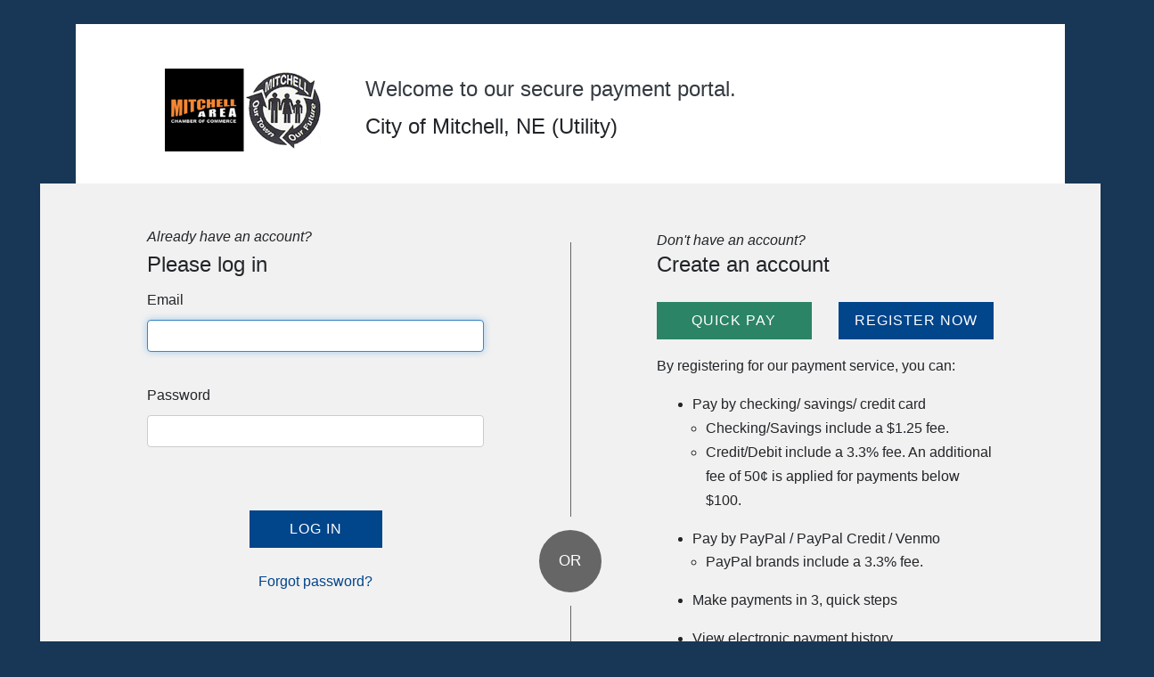

--- FILE ---
content_type: text/html; charset=utf-8
request_url: https://www.paymentservicenetwork.com/login.aspx?acc=RT26002
body_size: 32055
content:


<!DOCTYPE html PUBLIC "-//W3C//DTD XHTML 1.0 Transitional//EN" "http://www.w3.org/TR/xhtml1/DTD/xhtml1-transitional.dtd">

<html id="ctl00_MasterHTML" xmlns="http://www.w3.org/1999/xhtml" lang="en" class=" login">

<head><title>
	PSN - Your Complete PAYMENT, BILLING & COMMUNICATIONS Solutions Provider!
</title><meta name="keywords" content="Online payments, online bills, electronic payments, electronic bills, bill presentment, bill payment, utility payment, water bill, electric payment, gas payment, rent payment, 
                                       lease payment, tax payment, park &amp; rec payment, city payment, town payment, village payment, borough payment, government payment, funeral service payment, cemetery payment, 
                                       day care payment, child care payment, ivr, text payment, phone payment, cash payments, paper checks, automated phone message" /><meta name="description" content="PSN - Your Complete PAYMENT, BILLING &amp; COMMUNICATIONS Solutions Provider! We process credit/debit cards, eChecks, bank-issued 
	                                      checks and more. Online, phone POS solutions are available.  Consolidate and integrate all payments into your 
	                                      accounting software. Landlords, Storage owners , bed and breakfast and business services can accept rent payment, lodging payment 
	                                      and service payment online. Clients or renters can pay online with check or credit card.  Recurring billing is also an option." /><meta name="author" content="Payment Service Network, Inc." /><meta http-equiv="cache-control" content="no-cache" /><meta http-equiv="expires" content="0" /><meta http-equiv="pragma" content="no-cache" /><meta http-equiv="x-ua-compatible" content="ie=edge" /><meta name="viewport" content="width=device-width, initial-scale=1.0" /><meta name="google-translate-customization" content="f27ffd8c5e5c8205-019ddc5b2dc1525b-gca064feb58f8335e-1d" /><meta name="format-detection" content="telephone=no" /><link rel="shortcut icon" href="Images/psnwebbk.ico" /><link rel="stylesheet" type="text/css" href="css/Global.css" /><link rel="Stylesheet" type="text/css" href="css/Root.css" /><link id="ctl00_BrowserCSS" rel="stylesheet" type="text/css" /><link rel="stylesheet" type="text/css" href="css/google-fonts.css" /><link rel="stylesheet" type="text/css" href="css/bootstrap.css" /><link rel="stylesheet" type="text/css" href="css/style.css" /><link rel="stylesheet" type="text/css" href="css/GlobalBootstrap.css" /><link rel="stylesheet" type="text/css" href="css/Root21.css" /><link rel="stylesheet" type="text/css" href="Controls/datepicker/css/datepicker.css" />

    <style type="text/css">
        .goog-te-banner-frame.skiptranslate{display:none!important;}
        body{top:0px!important;}
    </style>

    <script type="text/javascript" src="https://ajax.googleapis.com/ajax/libs/jquery/3.6.4/jquery.min.js"></script>
    <script type="text/javascript" src="https://ajax.googleapis.com/ajax/libs/jqueryui/1.13.2/jquery-ui.min.js"></script>
    <script type="text/javascript" src="scripts/tether.min.js"></script>
    <script type="text/javascript" src="scripts/bootstrap.bundle.min.js"></script>
    <script type="text/javascript" src="scripts/ie10-viewport-bug-workaround.js"></script>
    <script type="text/javascript" src="scripts/scripts.js"></script>
    <script type="text/javascript" src="scripts/globals.js"></script>
    <script type="text/javascript" src="scripts/RadControls.js"></script>
    <script type="text/javascript" src="scripts/Root21.js"></script>
    <script type="text/javascript" src="../Controls/datepicker/js/bootstrap-datepicker.js"></script>
    <script type="text/javascript" src="scripts/Translation.js"></script>
    <script type="text/javascript" src="scripts/Pendo.js"></script>
    <script type="text/javascript">
        function googleTranslateElementInit() {
            new google.translate.TranslateElement({ pageLanguage: 'en', includedLanguages: 'en,es,fr', layout: google.translate.TranslateElement.InlineLayout.SIMPLE }, 'google_translate_element');
        }
    </script>
    <script type="text/javascript" src="//translate.google.com/translate_a/element.js?cb=googleTranslateElementInit"></script>

    
    <script type="text/javascript" src="scripts/Login.js?version=639041294020730867"></script>
<link href="/WebResource.axd?d=urCACUaUZeT6oPoIZXShbuIQMkr47UXZknHrMWchhUXLrNgDohKHVOgs72sFrKsV-j3kEbYksNIQwpORjMbcGbGJN4mqcZ4Y3Lah-2QWUmsUX29Y0&amp;t=638850424100000000" type="text/css" rel="stylesheet" class="Telerik_stylesheet" /><link href="/WebResource.axd?d=VdPoLqp1pEU6N0-IfFplZMTLJbOyvSBphGB5hgtaYFreWmXUvqEj2HBBiDsL9P6ASYXv4xoTTTAnkRbGTHZr6zibDDlN8KRi1eQyXMMkaXDyGWhSoYRs0mMmSbEMEP57cvUhUw2&amp;t=638850424100000000" type="text/css" rel="stylesheet" class="Telerik_stylesheet" /><link href="/WebResource.axd?d=6d0ORl_GDQ8il0vfaye5YWwErZVTZP1nOvqqOkcKq4tBgVwKiMwWQ4-sc9xsVEEb8qVfZI1hlRakJqP2qbmfB08LY7j7cyhe_rWQcymj2d1jHj98_yNlEcRf1Dg64FBPkHIcUg2&amp;t=638850424100000000" type="text/css" rel="stylesheet" class="Telerik_stylesheet" /><link href="/WebResource.axd?d=ki1n1Eahlh7Hg67y-z8gJmHmnHn5vVeZ6Nd6oNI_3emTdmpw_A7Yx2_YsJvaEJ99RfsIZBfeGUAV5qzMso81efA6flVElsyn2hKHGySYVmQj2rRtxQWzEDO1-YEbS43gLvFHSw2&amp;t=638850424100000000" type="text/css" rel="stylesheet" class="Telerik_stylesheet" /><link href="/WebResource.axd?d=3oh7WFTvsp4iW44P6r3_ghvxeQyZ6903MV60AiYe9ZDBD4-PA1MH41yJOir9Sa449_IT_dUnxyifQTh5-X8InnK9MsDw2Do_S3ZcTxqXszrVS9Cj7yXJIaqXoZurtIzJiYc1FjvwZwikZBj3WiokwBiiqNA1&amp;t=638850424100000000" type="text/css" rel="stylesheet" class="Telerik_stylesheet" /></head>

<body id="ctl00_RootBody" style="margin-top: 0px !important">
    <div id="ctl00_newHeaderFile" class="CustomHeader">
        
    </div>

    <span id="translationDetector" style="visibility:hidden;">English</span>
    <form name="aspnetForm" method="post" action="./login.aspx?acc=RT26002" onsubmit="javascript:return WebForm_OnSubmit();" id="aspnetForm" autocomplete="off">
<div>
<input type="hidden" name="__LASTFOCUS" id="__LASTFOCUS" value="" />
<input type="hidden" name="ctl00_rsmManager_TSM" id="ctl00_rsmManager_TSM" value="" />
<input type="hidden" name="__EVENTTARGET" id="__EVENTTARGET" value="" />
<input type="hidden" name="__EVENTARGUMENT" id="__EVENTARGUMENT" value="" />
<input type="hidden" name="__VIEWSTATE" id="__VIEWSTATE" value="+y6ZOkKuuLek76YGcljvjg02qyMFtA2jq5jd4tsAWBMU6xtyFQE/5IlIC471c+zL+LI2pFLMVkoqMeYjG8kjj3JZoHk3xeSc3TyBVG315PmS8ObGQKgW9/rAhIQbWKtDwNlQd0DxWi8/AiUqj7IsfSzHi5ptx7/OYcI+onywpG9MOa7MBB+OtXHzs7s1C8iYhku4NfPZcQGunzLjvHVS2LwQf/M82ifAInYMA2qrxXGZPlnyDT1c+p5d7G956I7USV0C7/upn4eqHQkryPCg8CRqjJkLnOZe2lhwucHktyWBZYBiJMOC7ODfxsxpUNt6SrXO3i+PVjjhCKOemyKzu54PDIdxAYslCP6ygo7WT8WRwBk+gVLDqQyyBzLLJ1gHIRXDNPjjefUYmN1EZDi+KK1xYbEwH413uznaQkuyI0b4ghGn9w+/8g1jtGDOrMwluCJSf4viSu4x+UzUKxkcAGpSW8RfGHlTZhMsn5jNHRHHBTWpSKYBaKlUhZ9r07ooEmlWOqOuVPqXBZ+/fYlDrepLJttbBQxjosfS/MiQ3R5LJwJoZFe6piwG5uOnmxENn75bH2jqlmh4yDgRLXAKdsSeWCx9FVkuQvcFGR0DfUMLgbXjSfXJIHYp0LIfCKALitFpQ9u5wsQ5D52sRVCqNxWbF7Zr1L0MCeY5KSo/KYV+uXiP3py2Ev5O7g7LtFXX2yjvGQRDagJWz8kRpwQnjrvxXxiHyPSfdRCQfMSVoaqwqE/xFxQ4Dd0PAkMWkqJy6rN0x6eUR8S64meZtsTcjdyiPQS2pZ+PhC7DOd7zCekkkXWiJdMTMyeJtpJ20MVlO/aUu9cECF/Tl8wyN2jwPX3/a7gXO+arTSU2mCPJsBxR4LA/BNtD7W3+ZxRAcSYJt4Lw+jURK7KTiLSHrLy+01bh09DxCo/y7MuLCjtakg1uEuicpuRr7TvEHif5zkEwQtFiseC0RcGJp/aWPAQlBwEg0A3wx/tAv+QustSZq94Uh/zVruGDepb3qbyUJMJDDsSVU554eIe5F0uxG+Ut27Ay9/Ze9QDxHdlTuAizijSnI6b+Fvm/pgyJKHcqOGrcSRza0sb4B7DpNHm/AjtaXlB5OeHN4j6xPvvh82lSf0aHSxQYckaAjsKVeBWqGAHq44+OODscEFJKJSqnVcXwnBQ7ZJxS0xj8ouyEowQK7LhDR20Wv+JWyxkrTuulPGQtnip/CzHNTTXLN22XqXYio1I+CzuaBKAIFvlDN94prbSyK9y+px76tLR/h/yMQGqv04Fhx+YzyuSqyAdccUWQ9kIxBV9xtf4Jq0koZHzNswTsQkbrJL990HmecjLOHOwn3EfjBD3eoYnsLp6jpOeao+1H8gtJTyORSAj0aac+Iy+2qr7Y8nAkTS4DPvU52fSUrCTOBTI0OCyscRlMr1dGJEx7DMp/ev9xM5SRiYQ49p6W5YuZKSUPeLvRfbd2FwIi2+CNuPLLZwkj23GMVeIgVPs6NkhxN4FWco4S9hIaKjTTuqv1yFvsFO1Cnzhxhe6BtQJ2fBCp/ns0bpiti2sbFFqc1cXk0UTjSqduvpVmF9YEPoteddkiUXqSK5gB9JRFuD3hJe/DCurJhUt3+iZf0/ju/CIDMRuVI9PA8rA69qbustZbZFNNConXovt2WixDEnpv3Jn5nkWij9yJmDLD9/6Vqow82IluANEPDGO0DZjzByq9ShmEecPsC0Tykq6CfwSeLybERs8jcc3NSVNg5D1mRTobMSw5rppssXYFJegeOQ0srRF011n26mCRln5XNSZiJTPk/4dU61rc250zzzkklQINHSOOTUa9BQtmJtKprcQnDTxEaFOxN/pUxTmq1AYlusTjG+negZk6KX7kSeehcwEVELoOwNQbluO3Gnn4pLouyeu9K7kwaxAdibzaKEVfMYF7vVpM9rvHo53F+q3KVutp+KulZa1S/zUyim05V6TT0Dit+HkmNDKLqXP7F8BmaSzZnZyU7/CGIO1IWzkariABqJcH2HrmV9aYo6nxKT8HudzHMJYIsNH1WxJd2YhnP0kjxG1saKlMNpLg3Ev3SjjZ7NnEQ5Khv8+osAWEt62zzctWfBmoiVl3uvAXZqyOlM9VNol8+s0pFLZdqff9FAo0vXvdjLqQbGRKL2U9LNmJ4u2rff8Iodg5HBGc+fLSt461/eQ08L6NQu1aTXztESkOovxnZII9PDI7YET6T/tfNIy/yipPEnZbh9uMIxUfOyxotXIm4+/AiaTI8vXOqHU+7QBLXQlVWSkk+C1LuPnOFpGTeDGqG7iUDj48SWlEIHFJCdC/oIGCyboksskErIfwmBRmvyRPZM61xDqGjGbxrwx6l18AyXeCBYHAFJxCkJfzhbMUTnB7aYFZj1KxCVbVJ8Wvum9hPqqF7ItvmFl/SDQ4y/N8eMauyySU7qI3pWRPjzjC/wCBWp8hO84t0cMj8iLEJf1yF7cPF5LhG7QScMIOpPuYl/diL/fxbChnAtIpnHnnklml3P2afBgfEQcUm9M2anWDgK3w7s0L6fY4wWLIa/VcQEPT0rkOz8OpvW1C/qkFPvCUgOSC6XxWGUAWTxGRT1P/PU1lssTyujw2A5TPhqORwodJ7ywdmtMsGUJd6/EPSvMCqjlvEEU0aire2V2TcwqNfWFqqfgxx8Z31hpeJFTmP3OIGpBtg5xar+nHqVVnWnJ1RF24E9x8FatSDlVESc9dEO3WJzQJNk7s0wETXM1ymbnOkH87ggx5VtjdsoHAp7zvDMnEqncS4TEfhQZTCHD5E8TTB/Q3QNNyiFA8LdWkFmb8HhNXA9fVO3YBvRrdvzgJYcPImBgVpzxis35AaRJe5iWjN5sUmDrayP/Tr3c7/hy76S4moMLXwasf2mLWGgk7FxsACMvSNkwbHjFFjMIqZweryxGCvD+1xS1hajuqvAQMWaleOy87AfWaFDKD5Nltrqe0p3BykgrNVzlMxScPkjz3mNqI7+c7Ag9J+4GjD7T6hI/RfV70LbuALLnts+jw6WeQtNTg9gn9zMR9lFgFv0ghjvLUcK57" />
</div>

<script type="text/javascript">
//<![CDATA[
var theForm = document.forms['aspnetForm'];
if (!theForm) {
    theForm = document.aspnetForm;
}
function __doPostBack(eventTarget, eventArgument) {
    if (!theForm.onsubmit || (theForm.onsubmit() != false)) {
        theForm.__EVENTTARGET.value = eventTarget;
        theForm.__EVENTARGUMENT.value = eventArgument;
        theForm.submit();
    }
}
//]]>
</script>


<script src="/WebResource.axd?d=pynGkmcFUV13He1Qd6_TZKp_OZumcFc7tIEvjF6j-pJ43Y2TmfQKR0M5lTMkkbzmPU5y9A2&amp;t=638901361900000000" type="text/javascript"></script>


<script src="/ScriptResource.axd?d=1HpV3OVB0CaEXoaafcqmhjhUu7asS_OzINj-1kTFpwCj6fOa-jz6DIlIR0cLIU0_fJouqNMw2VXdUcpVHgpxaPovvG6YpIS1SarHsEUwqr9O2ySAJPkskJfzyKPOCHhAxAqE_g2&amp;t=7f7f23e2" type="text/javascript"></script>
<script src="/Telerik.Web.UI.WebResource.axd?_TSM_HiddenField_=ctl00_rsmManager_TSM&amp;compress=1&amp;_TSM_CombinedScripts_=%3b%3bSystem.Web.Extensions%2c+Version%3d4.0.0.0%2c+Culture%3dneutral%2c+PublicKeyToken%3d31bf3856ad364e35%3aen-US%3aa8328cc8-0a99-4e41-8fe3-b58afac64e45%3aea597d4b%3ab25378d2%3bTelerik.Web.UI%2c+Version%3d2025.2.609.462%2c+Culture%3dneutral%2c+PublicKeyToken%3d121fae78165ba3d4%3aen-US%3ae6f1c33e-0b13-4928-bb6d-dbf1103931b8%3a16e4e7cd%3af7645509%3aed16cbdc%3a88144a7a%3a33715776%3ab7778d6c" type="text/javascript"></script>
<script src="/WebResource.axd?d=JoBkLzP19aTuxbWOhHobYhqrKcp-PFWKNTJR4G0Ewxo2UMmtMU70D4XnxJW4Crgj7wXDcg2&amp;t=638901361900000000" type="text/javascript"></script>
<script type="text/javascript">
//<![CDATA[
function WebForm_OnSubmit() {
if (typeof(ValidatorOnSubmit) == "function" && ValidatorOnSubmit() == false) return false;
return true;
}
//]]>
</script>

<div>

	<input type="hidden" name="__VIEWSTATEGENERATOR" id="__VIEWSTATEGENERATOR" value="C2EE9ABB" />
	<input type="hidden" name="__EVENTVALIDATION" id="__EVENTVALIDATION" value="b4ad4I2t58Qq7llko8+x3vZrrt4UpFjmn/v4caHFEYzVHXWqc7Y2rgcjkshhC6J+96Af15tO40rFMTj3+l6w6J3od1PD7RNAV294vKJBHHpNsufVkX2vgIkjC61kq6lravUApKj0JCrsu2qWZyVxc2OTVUAxVz35FWfyW4OQAzxf9cXf9cY7saGFkjXetQu/E7Ohc8uKga1tHkNYNk6xUF/DUXtcgXbz3+iJ3bgE4QEI56b/O+vGOKuWh2Ct6OAIjl/yliECBCTvGQ9yN4dGbqHl57WDy7Shf5RK5seQFWUWoaQU4Rue7owDxuNEpFYKTyE+bjrhRgJmfw/90hykfDceg3zoyocxT1aBPL/vyK4s4CdsfbwXLcuWxL1WwkNIN3RENDOKavnwReAhi53zeqFTBk30op8rcVV/htlY3hl+6MDkCmzFFrFqD2v8R6Xsxju7OxLa6rX+KFqt1zE5XIDWjo/pMvdAQfbLEMaepE1WoXlHXOik/H3iIwlUFO3i2cnbIg==" />
</div>

        <script type="text/javascript">
//<![CDATA[
Sys.WebForms.PageRequestManager._initialize('ctl00$rsmManager', 'aspnetForm', ['tctl00$cphBody$udpError','','tctl00$ctl00$cphBody$pnlNothingPanel','','tctl00$ramManagerSU',''], ['ctl00$cphBody$cmdLogin','','ctl00$cphBody$cmdResetPassword','','ctl00$cphBody$cmdRegister','','ctl00$cphBody$cmdQucikPay',''], [], 90, 'ctl00');
//]]>
</script>


        <div id="ctl00_rlpUpdating" style="display:none;">
	
        
</div>

          
        <div class="modal fade" id="divStatus" tabindex="-1" role="dialog">
            <div class="modal-dialog modal-sm mx-sm-auto marginGutters" role="document">
                <div class="modal-content">
                    <div class="modal-body" style="overflow-y: auto; max-height: 500px;">
                        <div id="ctl00_pnlStatus" style="margin-top: 5px;">
	
                            <div class="TableCount" style="width: 100%; text-align: center; margin-top: 10px;">
                                Please wait...
                            </div>
                            <div style="font-size: medium; text-align: center; margin: 20px 0;">
                                <img id="ctl00_imgStatus" src="Images/ajax-loader-bar.gif" alt="Please wait" align="top" style="border-width:0px;" />
                            </div>
                        
</div>
                    </div>
                </div>
            </div>
        </div>

        <!-- 2025.2.609.462 --><div id="ctl00_ramManagerSU">
	<span id="ctl00_ramManager" style="display:none;"></span>
</div>

        <div id="main" class="container">
            
            <script type="text/javascript">
                var origValue = document.getElementById("translationDetector").textContent;
                var widget = document.getElementById("divGoogleTag");
                var language = navigator.language;

                if (language != 'en-US') {
                    document.cookie = 'googtrans = /en/' + language;
                    widget.style.display = 'none';
                }

                // Select the target node
                var targetNode = document.getElementById("translationDetector");

                // Create an observer instance linked to the callback function
                var observer = new MutationObserver(function (mutationsList, observer) {
                    mutationsList.forEach(function (mutation) {
                        if (mutation.type === 'childList' || mutation.type === 'subtree') {
                            origValue = translationCallback(origValue);
                        }
                    });
                });

                // Configuration of the observer
                var config = { childList: true, subtree: true };

                // Start observing the target node for configured mutations
                observer.observe(targetNode, config);
            </script>

            
            <div id="ctl00_CustomHeaderSection" class="CustomHeader" role="banner" aria-labelledby="classicASP" aria-hidden="true">
                
            </div>

           
            <div id="ctl00_pnlNothing" class="d-none">

</div>
            <div id="PendoDiv" style="display: none;">
                
                <input type="hidden" name="ctl00$hfPendo" id="ctl00_hfPendo" value="ZDFlODZkODItMWMzZi00ZWNlLTcwNjAtMjczZGY0NjNmMWM1" />

                
                <input type="hidden" name="ctl00$hfActiveRenterId" id="ctl00_hfActiveRenterId" />
                <input type="hidden" name="ctl00$hfAdminId" id="ctl00_hfAdminId" />
                <input type="hidden" name="ctl00$hfCustomerStatus" id="ctl00_hfCustomerStatus" />
                <input type="hidden" name="ctl00$hfCustomerSubStatus" id="ctl00_hfCustomerSubStatus" />
                <input type="hidden" name="ctl00$hfCustomerEnrolledInEbills" id="ctl00_hfCustomerEnrolledInEbills" />
                <input type="hidden" name="ctl00$hfCustomerEnrolledInSMS" id="ctl00_hfCustomerEnrolledInSMS" />

                
                <input type="hidden" name="ctl00$hfAccountId" id="ctl00_hfAccountId" value="RT26002" />
                <input type="hidden" name="ctl00$hfBillTemplate" id="ctl00_hfBillTemplate" value="442" />
                <input type="hidden" name="ctl00$hfBusinessCategory" id="ctl00_hfBusinessCategory" value="Utility" />
                <input type="hidden" name="ctl00$hfBusinessType" id="ctl00_hfBusinessType" value="Utility" />
                <input type="hidden" name="ctl00$hfPsnBillerId" id="ctl00_hfPsnBillerId" value="30603" />
                <input type="hidden" name="ctl00$hfBillerEnrolledInEbills" id="ctl00_hfBillerEnrolledInEbills" value="True" />
                <input type="hidden" name="ctl00$hfBillerEnrolledInSMS" id="ctl00_hfBillerEnrolledInSMS" value="True" />
            </div>
            <div class="card marginGutters">

                
                <div id="ctl00_divPSNLogo" class="" role="banner">
                    <div class="login-top">
                        <div class="row">
                            <div id="PSNHeaderLogo" class="col-md-3 my-auto text-center">
                               <img id="ctl00_imgLogo" class="login-logo-top" src="Images/Logos/26002.png" alt="Logo" style="border-width:0px;" />
                            </div>
                            <div id="ctl00_headerText" class="col-md-9 my-auto">
                                <h3 id="hdTxt" class="text-dark text">
                                    <span id="ctl00_lblWelcome">Welcome to our secure payment portal.</span>
                                </h3>
                                 <span id="ctl00_lblCompanyName" class="XtraLargeFont">City of Mitchell, NE (Utility)</span>
                            </div>
                        </div>
                    </div>
                </div>

                
                <div id="ctl00_ErrorMessage" role="complementary" class="NotifMessage"></div>
                
                
                 

    

    <div class="RadAjaxPanel" id="ctl00_ctl00_cphBody_pnlNothingPanel">
	<div id="ctl00_cphBody_pnlNothing" class="d-none">

	</div>
</div>

    <div id="ctl00_cphBody_pnlMail" class="login-form" onkeypress="javascript:return WebForm_FireDefaultButton(event, &#39;ctl00_cphBody_cmdLogin&#39;)">
	
        <div class="row" role="main">
            <div class="col-md-5">
                <h1 class="itallics secondaryFont h6">Already have an account?</h1>
                <h2 id="headLogIn" class="h4" >Please log in</h2>

                <div  class="mb-2">
                   <label for="ctl00_cphBody_rtbLoginID" id="ctl00_cphBody_lblLogin" class="mt-1">Email</label>
                   <span id="ctl00_cphBody_rtbLoginID_wrapper" class="RadInput RadInput_Bootstrap" style="width:100%;"><input id="ctl00_cphBody_rtbLoginID" name="ctl00$cphBody$rtbLoginID" size="20" maxlength="50" class="riTextBox riEnabled ml-0" title="Email Address" type="text" value="" /><input id="ctl00_cphBody_rtbLoginID_ClientState" name="ctl00_cphBody_rtbLoginID_ClientState" type="hidden" /></span>
                    <span id="ctl00_cphBody_rfvEmail" class=" ValidationErrorLogin  mb-1" style="color:Red;visibility:hidden;">Enter an Email Address</span>
                </div>
                
                <div class="mb-2">
                    <label for="ctl00_cphBody_rtbPassword" id="ctl00_cphBody_lblPassword" class="mt-1">Password</label>
                    <span id="ctl00_cphBody_rtbPassword_wrapper" class="RadInput RadInput_Bootstrap" style="width:100%;"><input id="ctl00_cphBody_rtbPassword" name="ctl00$cphBody$rtbPassword" size="20" maxlength="20" class="riTextBox riEnabled ml-0" title="Password" type="password" /><input id="ctl00_cphBody_rtbPassword_ClientState" name="ctl00_cphBody_rtbPassword_ClientState" type="hidden" /></span>
                    
                    <span id="ctl00_cphBody_rfvPassword" class="ValidationErrorLogin" style="color:Red;visibility:hidden;">Enter a Password</span>
                </div>

                <div id="ctl00_cphBody_udpError">
		
                        
                    
	</div>
                <div class="form-bottom mt-5 text-center">
                    <a id="ctl00_cphBody_cmdLogin" class="btn btn-primary" href="javascript:WebForm_DoPostBackWithOptions(new WebForm_PostBackOptions(&quot;ctl00$cphBody$cmdLogin&quot;, &quot;&quot;, true, &quot;Login&quot;, &quot;&quot;, false, true))">Log In</a>
                    <div class="mt-4">
                        <a id="ctl00_cphBody_cmdResetPassword" href="javascript:__doPostBack(&#39;ctl00$cphBody$cmdResetPassword&#39;,&#39;&#39;)">Forgot password?</a>
                    </div>
                </div>
            </div>
            
            <div class="col-md-2">
                <div class="vertical-divider"><span><span style="font-variant: small-caps;">or</span></span></div>
            </div>
            <div class="col-md-5">
                <p id="headNoAccount" class="itallics secondaryFont">Don't have an account?</p>
                <h3>Create an account</h3>
                <div class="row">
                    <div id="ctl00_cphBody_QuickPayDiv" class="col-md-12 col-lg-6">
                        <a id="ctl00_cphBody_cmdQucikPay" class="btn btn-secondary mx-auto btn-block" href="javascript:__doPostBack(&#39;ctl00$cphBody$cmdQucikPay&#39;,&#39;&#39;)">Quick Pay</a>
                    </div>
                    <div class="col-md-12 col-lg-6">
                        <a id="ctl00_cphBody_cmdRegister" class="btn btn-primary mx-auto btn-block" href="javascript:__doPostBack(&#39;ctl00$cphBody$cmdRegister&#39;,&#39;&#39;)">Register Now</a>
                    </div>
                </div>
                
                <div id="ctl00_cphBody_divBulletLists">
                    By registering for our payment service, you can:
                    <ul id="ctl00_cphBody_btlLoginFirstOption" class="mt-3">
		<li>Pay by checking/ savings/ credit card</li>
	</ul>

                    <ul id="ctl00_cphBody_btlLoginSubOptions" style="list-style-type:circle;margin-top:-1rem; margin-left:15px">
		<li> Checking/Savings include a $1.25 fee.</li><li> Credit/Debit include a 3.3% fee. An additional fee of 50&#162; is applied for payments below $100.</li>
	</ul>
                    <ul id="ctl00_cphBody_btlSecondOption">
		<li>Pay by PayPal / PayPal Credit / Venmo</li>
	</ul>
                    <ul id="ctl00_cphBody_btlLoginSubbulletopns" style="list-style-type:circle;margin-top:-1.1rem; margin-left:15px">
		<li>PayPal brands include a 3.3% fee.</li>
	</ul>
                    <ul id="ctl00_cphBody_btlLoginFinalOptions" style="margin-top: 0rem;">
		<li>Make payments in 3, quick steps</li><li>View electronic payment history</li><li>View eBills</li><li>View balance due</li><li>Manage multiple billing accounts</li><li>Set up Auto-Pay, recurring payments</li><li>Save payment methods</li><li>And more</li>
	</ul>
                </div>
            </div>
        </div>
    
</div>



            </div>
        </div>



        <div id="ctl00_divPageTitle" style="display: none;">
            <div id="ctl00_divSubPageTitleSection">
                <span id="ctl00_lblPageTitle" style="font-size:X-Large;font-weight:bold;"></span>
            </div>
        </div>
    
<script type="text/javascript">
//<![CDATA[
var Page_Validators =  new Array(document.getElementById("ctl00_cphBody_rfvEmail"), document.getElementById("ctl00_cphBody_rfvPassword"));
//]]>
</script>

<script type="text/javascript">
//<![CDATA[
var ctl00_cphBody_rfvEmail = document.all ? document.all["ctl00_cphBody_rfvEmail"] : document.getElementById("ctl00_cphBody_rfvEmail");
ctl00_cphBody_rfvEmail.controltovalidate = "ctl00_cphBody_rtbLoginID";
ctl00_cphBody_rfvEmail.errormessage = "Enter an Email Address";
ctl00_cphBody_rfvEmail.validationGroup = "Login";
ctl00_cphBody_rfvEmail.evaluationfunction = "RequiredFieldValidatorEvaluateIsValid";
ctl00_cphBody_rfvEmail.initialvalue = "";
var ctl00_cphBody_rfvPassword = document.all ? document.all["ctl00_cphBody_rfvPassword"] : document.getElementById("ctl00_cphBody_rfvPassword");
ctl00_cphBody_rfvPassword.controltovalidate = "ctl00_cphBody_rtbPassword";
ctl00_cphBody_rfvPassword.errormessage = "Enter a Password";
ctl00_cphBody_rfvPassword.validationGroup = "Login";
ctl00_cphBody_rfvPassword.evaluationfunction = "RequiredFieldValidatorEvaluateIsValid";
ctl00_cphBody_rfvPassword.initialvalue = "";
//]]>
</script>


<script type="text/javascript">
//<![CDATA[
window.__TsmHiddenField = $get('ctl00_rsmManager_TSM');
var Page_ValidationActive = false;
if (typeof(ValidatorOnLoad) == "function") {
    ValidatorOnLoad();
}

function ValidatorOnSubmit() {
    if (Page_ValidationActive) {
        return ValidatorCommonOnSubmit();
    }
    else {
        return true;
    }
}
        WebForm_AutoFocus('ctl00_cphBody_rtbLoginID');Sys.Application.add_init(function() {
    $create(Telerik.Web.UI.RadAjaxLoadingPanel, {"initialDelayTime":0,"isSticky":false,"minDisplayTime":0,"skin":"","uniqueID":"ctl00$rlpUpdating","zIndex":90000}, null, null, $get("ctl00_rlpUpdating"));
});
Sys.Application.add_init(function() {
    $create(Telerik.Web.UI.RadAjaxManager, {"_updatePanels":"","ajaxSettings":[{InitControlID : "ctl00_cphBody_cmdLogin",UpdatedControls : [{ControlID:"ctl00_cphBody_pnlNothing",PanelID:""}]},{InitControlID : "ctl00_cphBody_cmdResetPassword",UpdatedControls : [{ControlID:"ctl00_cphBody_pnlNothing",PanelID:""}]},{InitControlID : "ctl00_cphBody_cmdRegister",UpdatedControls : [{ControlID:"ctl00_cphBody_pnlNothing",PanelID:""}]},{InitControlID : "ctl00_cphBody_cmdQucikPay",UpdatedControls : [{ControlID:"ctl00_cphBody_pnlNothing",PanelID:""}]}],"clientEvents":{OnRequestStart:"showStatusDiv",OnResponseEnd:"hideStatusDiv"},"defaultLoadingPanelID":"ctl00_rlpUpdating","enableAJAX":true,"enableHistory":false,"links":[],"styles":[],"uniqueID":"ctl00$ramManager","updatePanelsRenderMode":0}, null, null, $get("ctl00_ramManager"));
});
Sys.Application.add_init(function() {
    $create(Telerik.Web.UI.RadTextBox, {"_displayText":"","_focused":true,"_initialValueAsText":"","_postBackEventReferenceScript":"setTimeout(\"__doPostBack(\\\u0027ctl00$cphBody$rtbLoginID\\\u0027,\\\u0027\\\u0027)\", 0)","_renderMode":2,"_skin":"Bootstrap","_validationText":"","clientStateFieldID":"ctl00_cphBody_rtbLoginID_ClientState","enabled":true,"selectionOnFocus":3,"styles":{HoveredStyle: ["font-style:normal;width:100%;", "riTextBox riHover ml-0"],InvalidStyle: ["width:100%;", "riTextBox riError ml-0"],DisabledStyle: ["width:100%;", "riTextBox riDisabled ml-0"],FocusedStyle: ["width:100%;", "riTextBox riFocused ml-0"],EmptyMessageStyle: ["font-style:normal;width:100%;", "riTextBox riEmpty form-control"],ReadOnlyStyle: ["width:100%;", "riTextBox riRead ml-0"],EnabledStyle: ["width:100%;", "riTextBox riEnabled ml-0"]}}, null, null, $get("ctl00_cphBody_rtbLoginID"));
});

document.getElementById('ctl00_cphBody_rfvEmail').dispose = function() {
    Array.remove(Page_Validators, document.getElementById('ctl00_cphBody_rfvEmail'));
}
Sys.Application.add_init(function() {
    $create(Telerik.Web.UI.RadTextBox, {"_focused":false,"_postBackEventReferenceScript":"setTimeout(\"__doPostBack(\\\u0027ctl00$cphBody$rtbPassword\\\u0027,\\\u0027\\\u0027)\", 0)","_renderMode":2,"_skin":"Bootstrap","clientStateFieldID":"ctl00_cphBody_rtbPassword_ClientState","enabled":true,"selectionOnFocus":3,"styles":{HoveredStyle: ["font-style:normal;width:100%;", "riTextBox riHover ml-0"],InvalidStyle: ["width:100%;", "riTextBox riError ml-0"],DisabledStyle: ["width:100%;", "riTextBox riDisabled ml-0"],FocusedStyle: ["width:100%;", "riTextBox riFocused ml-0"],EmptyMessageStyle: ["font-style:normal;width:100%;", "riTextBox riEmpty ml-0"],ReadOnlyStyle: ["width:100%;", "riTextBox riRead ml-0"],EnabledStyle: ["width:100%;", "riTextBox riEnabled ml-0"]}}, null, null, $get("ctl00_cphBody_rtbPassword"));
});

document.getElementById('ctl00_cphBody_rfvPassword').dispose = function() {
    Array.remove(Page_Validators, document.getElementById('ctl00_cphBody_rfvPassword'));
}
//]]>
</script>
<input type="hidden" name="__ncforminfo" value="[base64]"/></form>


    <footer class="bgDarkBeige mt-5">
        <div class="gutters">
            <div class="pt-5">
                <img id="ctl00_Image1" class="ml-2 footer-logo" src="Images/assets/logo.png" alt="PSN" style="border-width:0px;" />
            </div>
            <div id="authorizedPaymentStatement" class="my-3"><span id="ctl00_lblFooterName">Authorized payment portal for City of Mitchell, NE (Utility)</span></div>
            <div class="row justify-content-center">
                <div class="col-sm-3 my-sm-auto my-3">
                    <div id="DigiCertClickID_8ft2Exs_"></div>
                    <script type="text/javascript">
                        var __dcid = __dcid || [];
                        __dcid.push({ "cid": "DigiCertClickID_8ft2Exs_", "tag": "8ft2Exs_" });
                        (function () { var cid = document.createElement("script"); cid.async = true; cid.src = "//seal.digicert.com/seals/cascade/seal.min.js"; var s = document.getElementsByTagName("script"); var ls = s[(s.length - 1)]; ls.parentNode.insertBefore(cid, ls.nextSibling); }());
                    </script>            
                </div>
                <div id="bottomMenu" class="col-sm-6 my-3 row justify-content-center">
                    <div class="col-12 col-sm"><a id="footerAboutPSN" href="https://www.info.paymentservicenetwork.com/">ABOUT PSN</a></div>
                    <div class="col-12 col-sm"><a id="footerPrivacy" target="_blank" href="https://www.info.paymentservicenetwork.com/privacy-policy">PRIVACY</a></div>
                    <div class="col-12 col-sm"><a id="footerAdditionalPrivacy" target="_blank" href="https://www.info.paymentservicenetwork.com/california-privacy-policy">PRIVACY CHOICES</a></div>
                    <div class="col-12 col-sm"><a href="Security.aspx">SECURITY</a></div>
                    <div class="col-12 col-sm"><a href="Support.aspx">SUPPORT</a></div>        
                </div>
                <div class="col-sm-3 my-sm-auto my-3">
                    <img id="ctl00_imgFooterLogo" class="footer-logo" src="Images/assets/IC_logo.png" alt="PSN" style="border-width:0px;" /> 
                </div>
            </div>
        </div>
        <div id="copyrightBar" class="bgDarkGrey gutters">&copy; Copyright 2026:1:225, Payment Service Network Inc.</div>
    </footer>
</body>

<script type="text/javascript">var _0xcaad=["indexOf","; path=/","cookie","=","x-bni-ja","stack","phantomjs","plugins","length","onmousemove"];var err;function indexOfString(_0x1ce0x3,_0x1ce0x4){return _0x1ce0x3[_0xcaad[0]](_0x1ce0x4)}try{null[0]()}catch(e){err=e};function setCookie(_0x1ce0x6){var _0x1ce0x7=417830147;var _0x1ce0x8=1783664626;var _0x1ce0x9=_0x1ce0x7+_0x1ce0x8+_0xcaad[1];document[_0xcaad[2]]=_0x1ce0x6+_0xcaad[3]+_0x1ce0x9}function set_answer_cookie(){setCookie(_0xcaad[4])}function set_answer_cookie_1(){set_answer_cookie()}if((indexOfString(err[_0xcaad[5]],_0xcaad[6])> -1)||(!(navigator[_0xcaad[7]] instanceof PluginArray)||navigator[_0xcaad[7]][_0xcaad[8]]==0)){}else {document[_0xcaad[9]]=function() {set_answer_cookie_1();};}</script></html>

--- FILE ---
content_type: text/css
request_url: https://www.paymentservicenetwork.com/css/Global.css
body_size: 58957
content:
@import url('/Content/AjaxControlToolkit/Styles/BalloonPopup.Cloud.css');
@import url('/Content/AjaxControlToolkit/Styles/BalloonPopup.Cloud.min.css');
@import url('/Content/AjaxControlToolkit/Styles/BalloonPopup.Rectangle.css');
@import url('/Content/AjaxControlToolkit/Styles/BalloonPopup.Rectangle.min.css');
@import url('/Content/AjaxControlToolkit/Styles/Calendar.css');
@import url('/Content/AjaxControlToolkit/Styles/Calendar.min.css');
@import url('/Content/AjaxControlToolkit/Styles/ValidatorCallout.css');
@import url('/Content/AjaxControlToolkit/Styles/ValidatorCallout.min.css');

/* --- Core --- */
html, form {
    /*height: 90%;*/
}

body {
    margin: 0px;
    background-color: #BFBFBF;
    color: Black;
    font-family: Verdana, Arial, Helvetica, Sans-Serif;
    font-size: 12px;
}

a {
    text-decoration: none;
    color: #336699;
}

    a.hover {
        color: blue;
        text-decoration: underline;
    }

.header {
    color: black;
    text-decoration: none;
}

    .header:hover {
        text-decoration: underline;
    }

input[type="text"], input[type="password"], input[type="checkbox"], input[type="radio"], select {
    margin: 1px 5px 3px 10px;
    padding: 1px;
    font-size: 11px;
    font-weight: normal;
    border: solid 1px #b0b0b0;
}

input[type="checkbox"], input[type="radio"] {
    border: none;
    margin: 0px;
    padding: 0px;
}

input[type="radio"] {
    margin-right: 5px;
}

button[disabled] {
    color: Gray;
}
/* --- Core --- */

/* --- Wrapper -- */
#wrapper {
    width: 95%;
    margin: 10px auto;
    padding-bottom: 10px;
}
/* --- Wrapper -- */

/* --- Header -- */
#header {
    margin-top: 0px;
}

    #header .row1 {
        height: 0px;
        margin-top: -2px;
        border-top: solid 2px #BFBFBF;
    }

        #header .row1 a {
            float: left;
            display: block;
        }

            #header .row1 a .logo {
                padding-top: 38px;
            }

    #header .navigation {
        background: url('../images/navigation-bg.png') repeat-x;
        height: 60px;
        margin-left: 0px;
        overflow: hidden;
        padding-top: 0px;
    }

        #header .navigation .logo {
            background: url('../images/PSNlogo_small.png') no-repeat;
            margin-top: -4px;
            margin-left: 15px;
            width: 154px;
            height: 57px;
            float: left;
        }

        #header .navigation .logOff {
            position: absolute;
            right: 3%;
        }

        #header .navigation .MenuItems {
            margin: 0px;
            margin-top: -5px;
            height: 66px;
            font-weight: bold;
            float: left;
        }

            #header .navigation .MenuItems a {
                color: #CC9933;
                font-family: Verdana, Arial, Helvetica, Sans-Serif;
                font-size: 13px;
                text-decoration: none;
                display: block;
                height: 41px;
                padding: 15px 7px 0px 5px;
            }

                #header .navigation .MenuItems a:hover, .SelectedTab {
                    background: url('../images/navigation-bg-selected.png') repeat-x;
                    border: solid 2px #BFBFBF;
                    border-bottom: none;
                    padding: 13px 5px 2px 3px;
                }

            #header .navigation .MenuItems img {
                float: left;
                border: none;
                margin: 0 2px;
            }

            #header .navigation .MenuItems .menu div {
                position: absolute;
                visibility: hidden;
                background: #FCFCFC;
                border: 2px solid #BFBFBF;
                border-top: none;
                margin-top: 9px;
                z-index: 10;
            }

                #header .navigation .MenuItems .menu div a {
                    position: relative;
                    display: block;
                    margin: 0;
                    padding: 2px;
                    height: auto;
                    border: none;
                }

                #header .navigation .MenuItems .menu div a, .menuPop div a {
                    display: block;
                    padding: 2px;
                    font-size: 11px;
                    color: #CC9933;
                }

.menuPop div {
    background: #F1F3F3;
    border-left: 2px solid #BFBFBF;
    border-bottom: 3px ridge #CCCCCC;
    border-right: 3px ridge #CCCCCC;
    border-top: none;
}

#header .navigation .MenuItems .menuLinks .menuBox {
    margin: 0 15px 10px 15px;
    border: none;
    padding-top: 10px;
}

    #header .navigation .MenuItems .menuLinks .menuBox a {
        font-size: 12px;
        padding: 3px 0;
        border: none;
        height: 15px;
        background: none;
        font-weight: normal;
    }

        #header .navigation .MenuItems .menuLinks .menuBox a:hover {
            color: #CC9933;
        }

#header .navigation .MenuItems .SelectedMenuPop {
    background: url('../images/navigation-bg-selected.png') repeat-x;
    border: solid 2px #BFBFBF !important;
    border-bottom: none;
    padding: 13px 5px 2px 3px !important;
}

.menuPop .nonLink div a, .menuPop .nonLink div a:hover {
    color: #000;
    background-color: #F1F3F3;
    cursor: default;
}

.CustomHeader {
    position: relative;
    width: 100%;
    top: 0px;
    left: 0px;
    margin: 0px;
    padding: 0px;
}
/* --- Header -- */

/* --- Content -- */
#content {
    background: url('../images/content-bg-X.png') repeat-x #FAFAFA;
    margin-top: 0px;
    clear: both;
    float: left;
    overflow: hidden;
    width: 100%;
    height: 85px;
    padding-top: 20px;
}

    #content .bgrightborder {
        width: 95%;
        margin: 0px auto;
    }

        #content .bgrightborder .row1-C {
            clear: both;
        }

            #content .bgrightborder .row1-C .col-1 {
                position: absolute;
                width: 138px;
                height: 136px;
                background-color: Transparent;
                margin-top: 10px;
            }

            #content .bgrightborder .row1-C .col-2 {
                padding-left: 138px;
                height: 136px;
            }

                #content .bgrightborder .row1-C .col-2 .profile {
                    font-family: Verdana, Arial, Helvetica, Sans-Serif;
                    padding-top: 8px;
                    color: #999;
                    font-weight: bold;
                }

                    #content .bgrightborder .row1-C .col-2 .profile .CustDetail {
                        font-size: 12px;
                        color: #999;
                        margin-top: 2px;
                    }

                #content .bgrightborder .row1-C .col-2 .SubMenu {
                    height: 40px;
                }

                #content .bgrightborder .row1-C .col-2 a {
                    text-decoration: none;
                    font-size: 12px;
                    font-family: Verdana, Arial, Helvetica, Sans-Serif;
                    font-weight: bold;
                    margin-top: 0px;
                    color: #359278;
                }

                #content .bgrightborder .row1-C .col-2 .SubMenu a {
                    float: left;
                    font-size: 11px;
                    padding: 2px 4px 0px 4px;
                    color: #999999;
                    border-left: solid 1px #999999;
                    border-right: solid 1px #999999;
                    height: 45px;
                    margin-left: -1px;
                }

                    #content .bgrightborder .row1-C .col-2 .SubMenu a.FirstTab, #content .bgrightborder .row1-C .col-2 .SubMenu a.FirstTab:hover {
                        margin-left: 0px;
                    }

                    #content .bgrightborder .row1-C .col-2 .SubMenu a:hover, #content .bgrightborder .row1-C .col-2 .SubMenu a.activeTab {
                        background: url(../images/navigation-hover-bg-X.png) repeat-x #fefefe;
                        border: #000 solid 1px;
                        border-bottom: none;
                        height: 45px;
                    }

                    #content .bgrightborder .row1-C .col-2 .SubMenu a.activeTab {
                        color: #4D4D4D;
                        font-weight: bold;
                    }

    #content #UserInfo {
        text-align: center;
        position: absolute;
        left: 50%;
        transform: translate(-50%);
        width: 455px;
    }

        #content #UserInfo .headerRow, #content #UserInfo .detailRow {
            padding: 2px;
            float: left;
        }

            #content #UserInfo .headerRow div, #content #UserInfo .detailRow div {
                float: left;
                width: 110px;
                border: solid 1px #BFBFBF;
                padding: 8px 0px;
            }

            #content #UserInfo .headerRow div {
                background-color: #757575;
                font-weight: bold;
                color: #FFF;
                margin-bottom: 0px;
            }

        #content #UserInfo .detailRow {
            clear: left;
            *clear: none;
            padding-top: 0px;
            margin-top: -3px;
        }

#body {
    background-color: #FCFCFC;
    clear: both;
    float: left;
    width: 100%;
    margin-top: -1px;
}

    #body .bgrightborder {
        width: 95%;
        margin: 15px auto;
    }

        #body .bgrightborder .row2-C {
            min-height: 325px;
        }

            #body .bgrightborder .row2-C .navMenuCol, #body .bgrightborder .row2-C .addSpaceCol {
                width: 125px;
                min-height: 400px;
                font-family: Verdana, Arial, Helvetica, Sans-Serif;
            }

            #body .bgrightborder .row2-C .navMenuCol {
                margin-right: 10px;
                padding-right: 5px;
                float: left;
                background: url(../images/seprater-Y.png) repeat-y right;
                font-size: 12px;
            }

                #body .bgrightborder .row2-C .navMenuCol a {
                    float: left;
                    margin: 0px 15px 10px -15px;
                    padding-left: 18px;
                    padding-top: 10px;
                    text-decoration: none;
                    color: #336699;
                    background: url(../images/seprater-Y.png) repeat-x top;
                }

            #body .bgrightborder .row2-C .mainCol {
            }

            #body .bgrightborder .row2-C .addSpaceCol {
                display: none;
            }

#footer {
    padding: 30px 30px 15px 15px;
}

    #footer .logo {
        background: url('../images/PSNlogo_small.png') no-repeat;
        width: 154px;
        height: 57px;
        float: left;
    }

    #footer .links {
        width: 125px;
        float: left;
    }

    #footer .infolink {
        height: 18px;
    }

        #footer .infolink a {
            color: antiquewhite;
        }
/* --- Content -- */


/*--- Layout Styles --*/
#thawt {
    float: left;
    position: relative;
    top: 35px;
}

.vertImage {
    width: 1px;
    float: left;
    margin-top: -5px;
}

.ModalBackGround {
    background-color: #BFBFBF;
    filter: alpha(opacity=70);
    opacity: 0.7;
}

.CenterAlign {
    text-align: center;
    font-weight: bold;
}

.TestSiteID {
    text-align: center;
    font-size: x-large;
    font-weight: bold;
    color: #336699;
    background-color: #DDDDDD;
    border: solid 1px #336699;
    width: 150px;
    margin: -18px 0 0 20px;
}

.FormFieldCSS {
    margin-left: 0px;
}

.LabelBlockCSS {
    float: left;
    text-align: left;
    font-weight: bold;
    margin-top: 0px;
    padding-left: 5px;
    width: 36%;
}

.FullFormCSS {
    margin-top: -15px;
}

.FlatPanel {
    margin: 5px;
}
/*--- Layout Styles --*/


/*--- Font Styles ---*/
.StandardFont {
    font-size: 12px;
}

.LastButton {
    margin-right: 0px;
}


.SmallFont {
    font-size: 10px;
}

.LargeFont {
    font-size: medium;
}

.XLargeFont {
    font-size: large;
}

.XtraLargeFont {
    font-size: x-large;
}

.BoldFont {
    font-weight: bold;
}

.ColoredText {
    color: #336699;
}

.Italic {
    font-style: italic;
}

.ResultsFont {
    font-size: 14px;
    text-align: center;
    font-weight: bold;
    margin-bottom: 10px;
}

.NotifMessage {
    color: #D90000 !important;
    font-size: 15px;
    font-weight: bold;
    text-align: center;
    margin-top: 6px;
    /*margin-bottom: 12px;*/
}

.divVarRate {
    color: #D90000 !important;
    font-size: 15px;
    text-align: left;
    margin-top: 6px;
}

.GoodNotifMessage {
    color: Blue;
    font-size: 16px;
    font-weight: bold;
    text-align: center;
    margin-top: 6px;
    /*margin-bottom: 12px;*/
}

.LightHeader {
    color: White;
    font-weight: bold;
    font-size: 12px;
    padding: 3px;
    border: solid 1px Black;
}

.DarkHeader {
    color: Black;
    font-weight: bold;
    font-size: 12px;
    padding-left: 3px;
}

#Title {
    color: #666666;
    font-weight: bold;
    font-size: 18px;
    margin-left: 12px;
    max-width: 300px;
}

.FieldLabel, .FieldLabelWithTextbox, .FieldLabelWithTextboxFirst {
    font-size: 12px;
    font-weight: bold;
    padding-top: 2px;
    margin-top: 0px;
    margin-bottom: 3px;
}

.FieldLabelWithTextboxFirst {
    margin-top: 3px;
}

.FieldLabelWithTextbox {
    margin-top: 5px;
}

.SmallBreak {
    font-size: 7px;
}

.Emphasis {
    font-weight: bold;
    text-decoration: underline;
}

.NoBold {
    font-weight: normal !important;
}

.GrandTotal {
    font-size: 14px;
    font-weight: bold;
    text-align: right;
}

/*--- Font Styles ---*/

/*--- Tab Styles ---*/
#Tabs {
    position: absolute;
    left: 225px;
    top: 0px;
}

.TabPlaceholder {
    position: relative;
    top: 122px;
    *top: 0;
    margin-left: 10%;
    width: 80%;
    /* border: solid 3px green; */
}

/*--- Tab Styles ---*/

/*--- Image Styles ---*/
#Logo {
    background-image: url("../images/psn_logo_inside.gif");
    width: 183px;
    height: 86px;
    padding: 0px;
    position: absolute;
    left: 0px;
    top: 0px;
}

#TitleBar {
    /*background-image: url("../images/background.gif");
	position: absolute;
	width: 100%;
	height: 31px;
	top: 86px;
	left: 0px;*/
}

.StandardButton {
    font-size: 11px;
}

#LogoutButton {
    left: 85%;
    top: 5px;
    position: absolute;
    font-size: 10px;
}

/*--- Image Styles ---*/

/*--- Layout Styles --*/
#MenuLinks {
    position: absolute;
    left: 225px;
    top: 45px;
}

.LeftAlign {
    text-align: left;
}

.RightAlign {
    text-align: right;
}

.DetailCell {
    padding: 3px;
}

.CenterAlignLeft {
    position: absolute;
    right: 50%;
    text-align: right;
    margin-right: 2px;
}

.CenterAlignRight {
    position: absolute;
    left: 50%;
    text-align: left;
    margin-left: 2px;
}

.EntryNote {
    position: absolute;
    left: 50%;
    width: 50%;
    text-align: left;
    margin: 16px 0px 0px 4px;
}

.EntryNoteCompressed {
    position: absolute;
    left: 50%;
    width: 30%;
    text-align: left;
    margin: 16px 0px 0px 4px;
}

#MainBody {
    position: relative;
    background-color: Blue;
}

.bottomLinks {
    background-color: #333333;
    margin-left: 0%;
}

.FooterMenu {
    font-weight: bold;
    font-size: 14px;
    color: #ffffff;
    font-family: Arial, Helvetica, sans-serif;
    margin: 0px 5px;
}

.footerPipe {
    height: 30px;
    vertical-align: middle;
}

.bottombar {
    font-size: 11px;
    color: #000000;
    background-color: Gray;
    font-family: Arial, Helvetica, sans-serif;
    text-align: center;
}

    .bottombar a {
        color: #260f26;
    }

#ButtonCentre {
    text-align: center;
    margin-top: 8px;
}

.DataField {
    font-size: 11px;
    margin-bottom: 2px;
}

.DataLabel {
    font-size: 12px;
    font-weight: bold;
}

.DataDetail {
    font-size: 12px;
}

.DetailArea {
    border: solid 1px black;
}

br.DataBreak {
    font-size: 14px;
}

.SearchBlockLeft {
    position: absolute;
    right: 70%;
    text-align: right;
}

.SearchBlockRight {
    position: absolute;
    left: 30%;
    text-align: left;
    margin-left: 2px;
}

.ResultsTable {
    border: solid 2px Black;
    top: 5px;
    width: 99%;
    margin: 0px auto;
}

    .ResultsTable td {
        border-spacing: 2px;
        padding: 2px;
    }

.DataRow, .DataRow td {
    border-top: dotted 1px black;
    border-right: solid 1px black;
    border-bottom: dotted 1px black;
    border-left: solid 1px black;
    text-align: center;
    height: 24px;
}

.DataRowAlt {
    background-color: #DFDFDF;
}

    .DataRow:hover, .DataRowAlt:hover {
        background-color: #FFFFFF;
    }

.DataText {
    text-align: left !important;
}

.EmptyData {
    font-weight: bold;
    color: Red;
    text-align: center;
    font-size: initial;

}

.HideMe {
    display: none;
}

.DisappearMe {
    width: 0px;
    overflow: hidden;
}

.RightTop {
    float: right;
    margin-top: 2px;
    margin-right: 2px;
}

.DivColumLeft {
    width: 48%;
}

.DivColumRight {
    float: right;
    width: 48%;
    padding-right: 5px;
}

div#Body {
    border: solid 2px Black;
    padding: 2px;
}

div.BorderRight {
    border-right: solid 1px Black;
}

div.BorderLeft {
    border-left: solid 1px Black;
}

div.MiddleHalf {
    margin-left: 25%;
    margin-right: 25%;
}

.MoreInfo {
    color: red;
    text-decoration: underline;
}

.textUnderline {
    text-decoration: underline !important;
}

.MoreInfoHeader {
    color: Yellow;
    text-decoration: underline;
    padding-left: 3px;
    margin-top: 0px;
    font-weight: normal;
    cursor: pointer;
}

.PopupInfo {
    position: absolute;
    display: none;
    border: solid 1px Black;
    width: 45%;
    padding: 3px;
    z-index: 100;
}

.TwoThreeLeftCol {
    width: 64%;
    margin: 0px;
    padding: 3px;
}

.TwoThreeRightCol {
    float: right;
    width: 34%;
    margin: 0px;
    padding: 3px;
}

.GreyBlock {
    background-color: #BBBBBB;
}

.LightGreyBlock {
    background-color: #DDDDDD;
}

.TableCount, .TableCountWithPaging, .TableCountNoBackground {
    /*background: url('../images/Headerbg.png') no-repeat;*/
    color: #336699;
    text-align: left;
    padding-left: 5px;
    height: 23px;
    width: 99%;
    font-size: 18px;
    font-weight: bold;
    margin-bottom: 10px;
}

.TableCountWithPaging {
    margin-top: 0px;
    margin-bottom: 12px;
}

.TableCountNoBackground {
    background-image: none;
    margin-bottom: 0px;
}

.ButtonSpacing {
    width: 100%;
    font-size: 18px;
    text-align: center;
    font-weight: bold;
    padding-top: 4px;
    padding-bottom: 4px;
}

.SubheaderBlock {
    padding-bottom: 2px;
    font-size: 14px;
}

.SubSection {
    margin-left: 1%;
    margin-right: 1%;
}

.SubSectionDetail {
    margin-left: 1%;
    margin-right: 1%;
    padding-left: 1%;
    padding-right: 1%;
}

.PagerRow {
    font-size: 12px;
    font-weight: bold;
}

.PagerRowBorder {
    border-top-color: #000000;
    border-right-color: #000000;
}

.ButtonHeader {
    text-align: center;
}

#ReturnLink {
    float: right;
    margin-top: 5px;
    margin-right: 2px;
    text-align: right;
}

.EmphasisHeader {
    font-size: 18px;
    color: #006600;
    font-weight: bold;
    text-align: center;
    border-bottom: solid 3px Grey;
    margin-left: 25%;
    width: 50%;
}

.EmphasisBlock {
    width: 80%;
    margin-left: 10%;
}

.ExtraEmphasisBlock {
    font-size: 14px;
    text-align: center;
    background-color: #AAAAAA;
    width: 50%;
    margin-left: 25%;
    border: ridge 3px White;
    padding: 3px;
}

.ThickBorderSection {
    border-top: solid #006600 3px;
    border-bottom: solid #006600 3px;
    margin-left: 25%;
    width: 50%;
}

.ThreeColumnLeft {
    float: left;
    width: 33%;
}

.ThreeColumnMiddle {
    width: 33%;
    margin-left: 33%;
}

.ThreeColumnRight {
    float: right;
    width: 33%;
}

div.SectionBlock {
    padding: 3px;
    border: solid 1px Black;
}

div.SectionHeader {
    font-size: 14px;
    font-weight: bold;
    padding-bottom: 3px;
}

div.PopupDetail {
    text-align: justify;
    padding: 2px;
}

ul.PopupDetail {
    margin-top: -12px;
    margin-left: 20px;
}

div.MaskedEditMessage {
    font-size: 12px;
    font-weight: bold;
    padding: 3px;
}

.ValidationError {
    font-size: 12px;
    font-weight: bold;
    color: #db1010 !important;
}

.ValidationErrorLogin {
    font-size: 12px;
    font-weight: bold;
    color: #db1010 !important;
}

.ValidationErrorSearch {
    font-size: 12px;
    font-weight: bold;
    color: #d61010 !important;
}

.GridFilter {
    font-size: 12px;
    font-weight: bold;
    margin-top: 8px;
    margin-left: 3px;
    position: absolute;
}

.AddNewButton {
    position: absolute;
    right: 15px;
    margin-top: 13px;
}

.Rounded {
    background-color: #EEEEEE;
    padding:15px 0;
}

.MobileRounded {
    background-color: #EEEEEE;
}

.RoundedFooter {
    background-color: Gray;
    width: 100%;
}

.RoundedButtonAddRight {
    float: right;
    margin-top: -35px;
}

.RoundedButtonAddMiddle {
    text-align: center;
    margin-top: -35px;
}

.RoundedButtonAddLeft {
    margin-top: -35px;
}

.RoundedButtonAddTopRight {
    position: absolute;
    right: 1%;
    margin-top: 8px;
}

.RoundedButtonAddTopLeft {
    position: absolute;
    right: 53%;
    margin-top: 8px;
}

.RoundedButtonAddTopLeftLeft {
    position: absolute;
    left: 1%;
    margin-top: 8px;
}

.RoundedButtonAddTopRightLeft {
    position: absolute;
    left: 53%;
    margin-top: 8px;
}

.NoScroll 
{
    overflow: hidden;
}

div.Table {
    display: table;
    width: 100%;
    padding-left: 1%;
}

div.TableRow {
    display: table-row;
    clear: left;
}

div.TableCell {
    float: left;
    display: table-Cell;
    padding-top: 2px;
}

div.TableHeaderCell {
    float: left;
    display: table-Cell;
    text-align: center;
}

.NoteDetail {
    margin: 10px 20px;
}

.PagingBlock {
    position: absolute;
    text-align: right;
    right: 0px;
    margin-right: 2px;
    padding-top: 2px;
}

.LinkPaging {
    margin-top: 15px;
}

.JumpToBlock {
    margin-left: 8px;
    margin-top: 2px;
    font-weight: bold;
}

.PerPageBlock {
    margin-top: 15px;
    margin-bottom: 0px;
    margin-right: 25px;
    font-weight: bold;
    vertical-align: middle;
}

.PerPageBlockLabel, .JumpBlockLabel {
    vertical-align: middle;
}

.RequiredImage {
    position: relative;
    top: 2px;
}

.CustNoteBlock {
    margin-top: 0px;
}

.AsLink {
    cursor: pointer;
}

.GridSubHeader {
    position: relative;
    top: 58px;
    text-align: center;
    width: 100%;
}

.ExpandingDataRow {
    height: 0px;
    min-height: 0px;
    padding: 0px;
    margin: 0px;
}

.SearchPanel {
    background-color: #EEE;
}

.faded {
    filter: alpha(opacity=30);
    opacity: 0.3;
    color: Gray;
}

.buttonBlock {
    margin: 10px auto 0 auto;
    height: 34px;
}

.FloatLeft {
    float: left;
}

.FloatRight {
    float: right;
}

.ClearLeft {
    clear: left;
}

.ClearRight {
    clear: right;
}

.ClearFloat {
    clear: both;
}

.NoBreak {
    white-space: nowrap;
}

.AlignCenter {
    margin: 0px auto;
}

.TextCenter {
    text-align: center;
}

.SmallSpacing {
    margin: 5px 0;
}

.SmallSpacingBottom {
    margin-bottom: 5px;
}

.LargeSpacing {
    margin: 10px 0;
}

.LargeSpacingBottom {
    margin-bottom: 10px;
}

.FullSpacing {
    margin: 15px 0;
}

.FullSpacingBottom {
    margin-bottom: 15px;
}

.LightSeparator, .DarkSeparator {
    height: 1px;
    margin: 7px 10px;
}

.LightSeparator {
    background: url('../images/Seprater-Y.png') repeat-x;
}

.DarkSeparator {
    background: url('../images/DarkSeprater-Y.png') repeat-x;
}

.MenuBlock {
    height: 18px;
    margin-bottom:10px;
}

.MenuSeparator {
    padding-top: 10px;
    background: url('../images/DarkSeprater-Y.png') repeat-x;
}

.TagLine {
    font-family: Comic Sans MS;
    font-size: 18px;
    margin: 25px 0 0 150px;
    color: Gray;
}

.DetailText {
    margin: 10px 25px 0 150px;
    text-align: justify;
}

.SolutionTableCount {
    height: 30px;
    border-bottom: solid 3px #509A1D;
    padding-top: 5px;
    text-align: left;
    color: Gray;
}

    .SolutionTableCount .Title {
        margin-left: 150px;
    }

.newsLinks a {
    margin-bottom: 7px;
}

.centerText {
    text-align: center;
}

.XMLLabel {
    font-size: 12px;
    font-weight: bold;
    margin: 3px 0 5px;
}

.XMLLabelRightAlign {
    font-size: 12px;
    font-weight: bold;
    text-align: right;
    font-family: Verdana, Arial, Helvetica, Sans-Serif;
}

.DefaultHeader 
{
    font-weight: bold;
    font-size: 16px;
    color: White;
    padding: 5px;
    background-color: #336699;
    margin-bottom: 15px;
}

.TableNoResults {
    font-weight: bold;
    font-size: large;
    text-align: center;
    color: #6e6e6e;
    margin: 10px 10px 10px 45px;
}
/*--- Layout Styles --*/

.TableNoResults {
    font-weight: bold;
    font-size: large;
    text-align: center;
    color: #6e6e6e;
    margin: 10px 10px 10px 45px;
}
/*--- Table Borders --*/
.StandardBorders {
    border: double 1px Black;
}
/*--- Table Borders --*/

/*--- Field Entry--*/
.StandardField {
    width: 90%;
    height: 60px;
    margin-left: 3px;
}
/*--- Field Entry--*/

/*--- Tab Formats --*/
.CustomTabs .ajax__tab_header {
    margin-top: 15px;
    font-family: verdana,tahoma,helvetica;
    font-size: 11px;
    position: relative;
    z-index: 10;
}
/*Tab's edges*/
.CustomTabs .ajax__tab_outer {
    padding-right: 4px;
    height: 21px;
    background-color: #787D2B;
    margin-right: 2px;
}

.CustomTabs .ajax__tab_inner {
    padding-left: 3px;
    background-color: #787D2B;
}
/*All tabs*/
.CustomTabs .ajax__tab_tab {
    height: 13px;
    padding: 4px;
    margin: 0;
    color: White;
}

.CustomTabs .ajax__tab_hover .ajax__tab_outer {
    background-color: #D7DF01;
}

.CustomTabs .ajax__tab_hover .ajax__tab_inner {
    background-color: #D7DF01;
}

.CustomTabs .ajax__tab_hover .ajax__tab_tab {
    color: Maroon;
    cursor: pointer;
}

.CustomTabs .ajax__tab_active .ajax__tab_outer {
    background-color: #EEE;
}

.CustomTabs .ajax__tab_active .ajax__tab_inner {
    background-color: #EEE;
}

/*Tabs themselves*/
.CustomTabs .ajax__tab_active .ajax__tab_tab {
    color: black;
}

.CustomTabs .ajax__tab_body {
    font-family: verdana,tahoma,helvetica;
    border-top: 0;
    background-color: #EEE;
}

.CustomTabs .ajax__tab_header {
    text-align: center;
}

.innerTabs .ajax__tab_header {
    font-family: verdana,tahoma,helvetica;
    font-size: 11px;
    background: url(../images/tab-line.gif) repeat-x bottom;
    text-align: center;
}

    .innerTabs .ajax__tab_header .ajax__tab_outer {
        padding-right: 4px;
        background: url(../images/tab-right.gif) no-repeat right;
        height: 21px;
    }

.innerTabs .ajax__tab_tab {
    height: 13px;
    padding: 4px;
    margin: 0;
    color: Gray;
}

.innerTabs .ajax__tab_header .ajax__tab_inner {
    padding-left: 3px;
    background: url(../images/tab-left.gif) no-repeat;
}

.innerTabs .ajax__tab_header .ajax__tab_tab {
    height: 13px;
    padding: 4px;
    margin: 0;
    background: url(../images/tab.gif) repeat-x;
}

.innerTabs .ajax__tab_hover .ajax__tab_outer {
    background: url(../images/tab-hover-right.gif) no-repeat right;
}

.innerTabs .ajax__tab_hover .ajax__tab_inner {
    background: url(../images/tab-hover-left.gif) no-repeat;
}

.innerTabs .ajax__tab_hover .ajax__tab_tab {
    background: url(../images/tab-hover.gif) repeat-x;
    cursor: pointer;
    font-weight: bolder;
    color: Black;
}

.innerTabs .ajax__tab_active .ajax__tab_outer {
    background: url(../images/tab-active-right.gif) no-repeat right;
}

.innerTabs .ajax__tab_active .ajax__tab_inner {
    background: url(../images/tab-active-left.gif) no-repeat;
}

.ajax__tab_inner, .ajax__tab_outer {
    display: inline-flex;
}

.innerTabs .ajax__tab_active .ajax__tab_tab {
    background: url(../images/tab-active.gif) repeat-x;
    color: Black;
}

.innerTabs .ajax__tab_body {
    font-family: verdana,tahoma,helvetica;
    font-size: 10pt;
    padding: 8px;
    background-color: #EEE;
}

/* Image Tabs */

.ImageTabs .ajax__tab_header {
}

/*Tab's edges*/
.ImageTabs .ajax__tab_outer {
}

.ImageTabs .ajax__tab_inner {
}

/*All tabs*/
.ImageTabs .ajax__tab_tab {
}

.ImageTabs .ajax__tab_hover .ajax__tab_outer {
    cursor: pointer;
}

.ImageTabs .ajax__tab_hover .ajax__tab_inner {
    cursor: pointer;
}

.ImageTabs .ajax__tab_hover .ajax__tab_tab {
}

.ImageTabs .ajax__tab_active .ajax__tab_outer {
    border: solid 1px #BFBFBF;
}

.ImageTabs .ajax__tab_active .ajax__tab_inner {
}

/*Tabs themselves*/
.ImageTabs .ajax__tab_active .ajax__tab_tab {
    margin-bottom: -1px;
}

.ImageTabs .ajax__tab_body {
    margin: -1px 6px 0 7px;
    padding: 10px;
    border-top: solid 1px #BFBFBF;
}

.ImageTabs .ajax__tab_header {
    text-align: center;
}

/*--- Tab Formats --*/


/*--- Button Formats --*/
a.ButtonFont {
    font-size: 11px;
    margin: 5px;
    padding-left: 5px;
    padding-right: 5px;
}

a.button {
    background: transparent url('../images/bg_button_a.gif') no-repeat scroll top right;
    color: #444;
    display: block;
    float: left;
    font: normal 12px arial, sans-serif;
    height: 24px;
    margin-right: 6px;
    padding-right: 18px;
    text-decoration: none;
}

    a.button span {
        background: transparent url('../images/bg_button_span.gif') no-repeat scroll top left;
        display: block;
        line-height: 14px;
        padding: 5px 0 5px 18px;
        white-space: nowrap;
    }

        a.button span span {
            background: transparent url('../images/bg_button_span_long.gif') repeat-x scroll top left;
            display: block;
            padding: 5px 0;
            margin: -5px 0;
        }

    a.button:active {
        background-position: bottom right;
        color: #000;
        outline: none;
    }

        a.button:active span {
            background-position: bottom left;
            padding: 6px 0 4px 18px;
        }
/*--- Button Formats --*/


/*--- Calendar Details ---*/
div.calendar {
    background-image: url('../Images/calendar_icon.png');
    font-size: 8px;
    font-weight: bold;
    color: Black;
    width: 16px;
    height: 16px;
    vertical-align: middle;
    text-align: center;
    cursor: pointer;
}

.CalendarPopup .ajax__calendar_days {
    color: #005340;
}

.CalendarPopup .ajax__calendar_today {
    color: White;
    background-color: #585757;
    font-weight: bold;
}

.CalendarPopup .ajax__calendar_hover {
    color: White;
    background-color: #336699;
    font-weight: bold;
}

.CalendarPopup .ajax__calendar_container {
    background-color: #D8D7D7;
    border: solid 1px Black;
    margin: 0px;
    z-index: 1000;
}

.CalendarPopup .ajax__calendar_header {
    background-color: #2C9AD6;
    padding-top: 2px;
    height: 15px;
    margin-bottom: 3px;
    color: #005340;
}

.CalendarPopup .ajax__calendar_next, .CalendarPopup .ajax__calendar_prev {
    position: absolute;
}

.CalendarPopup .ajax__calendar_next {
    right: 0px;
}

.CalendarPopup .ajax__calendar_other {
    color: #DAB088;
}

/*--- Calendar Details ---*/

/*--- Troubleshooting Formats --*/
.RedBorder {
    border: solid 1px Red;
}

.GreenBorder {
    border: solid 1px Green;
}
/*--- Troubleshooting Formats --*/

/*--- Custom Validator ---*/
.CustomValidator {
    position: relative;
    margin-left: -80px;
}

    .CustomValidator div {
        border: solid 1px Black;
        background-color: #336699;
        position: relative;
    }

    .CustomValidator td {
        border: solid 1px Black;
        background-color: #336699;
    }

    .CustomValidator .ajax__validatorcallout_popup_table {
        display: none;
        border: none;
        background-color: transparent;
        padding: 0px;
    }

    .CustomValidator .ajax__validatorcallout_popup_table_row {
        vertical-align: top;
        height: 100%;
        background-color: transparent;
        padding: 0px;
    }

    .CustomValidator .ajax__validatorcallout_callout_cell {
        width: 20px;
        height: 100%;
        text-align: right;
        vertical-align: top;
        border: none;
        background-color: transparent;
        padding: 0px;
    }

    .CustomValidator .ajax__validatorcallout_callout_table {
        height: 100%;
        border: none;
        background-color: transparent;
        padding: 0px;
    }

    .CustomValidator .ajax__validatorcallout_callout_table_row {
        background-color: transparent;
        padding: 0px;
    }

    .CustomValidator .ajax__validatorcallout_callout_arrow_cell {
        padding: 8px 0px 0px 0px;
        text-align: right;
        vertical-align: top;
        font-size: 1px;
        border: none;
        background-color: transparent;
    }

        .CustomValidator .ajax__validatorcallout_callout_arrow_cell .ajax__validatorcallout_innerdiv {
            font-size: 1px;
            position: relative;
            left: 1px;
            border-bottom: none;
            border-right: none;
            border-left: none;
            width: 15px;
            background-color: transparent;
            padding: 0px;
        }

            .CustomValidator .ajax__validatorcallout_callout_arrow_cell .ajax__validatorcallout_innerdiv div {
                height: 1px;
                overflow: hidden;
                border-top: none;
                border-bottom: none;
                border-right: none;
                padding: 0px;
                margin-left: auto;
            }

    .CustomValidator .ajax__validatorcallout_error_message_cell {
        font-family: Verdana;
        font-size: 10px;
        padding: 5px;
        border-right: none;
        border-left: none;
        width: 100%;
    }

    .CustomValidator .ajax__validatorcallout_icon_cell {
        width: 20px;
        padding: 5px;
        border-right: none;
    }

    .CustomValidator .ajax__validatorcallout_close_button_cell {
        vertical-align: top;
        padding: 0px;
        text-align: right;
        border-left: none;
    }

        .CustomValidator .ajax__validatorcallout_close_button_cell .ajax__validatorcallout_innerdiv {
            border: none;
            text-align: center;
            width: 10px;
            padding: 2px;
            cursor: pointer;
        }

/*--- Custom Validator ---*/

/*--- Grid Display ---*/
.PagingLinks {
}

.PagingNonLinks {
    cursor: default;
    color: Black;
}
/*--- Grid Display ---*/

/*--- Accordians ---*/
.accordionHeaderSelected {
    font-weight: bold;
    background-image: url('../images/on.png');
    background-repeat: no-repeat;
    background-color: #336699;
    color: White;
}

.accordionContent {
    font-size: 12px;
    font-weight: bold;
}

.accordionSelected {
    font-weight: bold;
    color: #336699;
    background-image: url('../images/off.png');
    background-repeat: no-repeat;
    background-attachment: scroll;
}

/*--- Accordians ---*/

/*--- RadGrid ---*/
.RadGrid_Default .rgInfoPart, .RadGrid_Default .rgInfoPart STRONG {
    color: Black !important;
    font-weight: normal;
}

.GridPager_Default, .GridPager_Defaulttd {
    margin: -5px;
    padding: 0px;
    border: solid 2px #AACCEE;
}

.RadGrid_Default .rgPager {
    font-weight: bold;
    color: Black;
}

.RadGrid_Default .rgRow td,
.RadGrid_Default .rgAltRow td {
    border-right: 1px dotted black !important;
}

.ajax__balloon_popup .radGrid .oval {
    /*background-image:'';*/
}

.RadGrid_Default .rgRow td .ajax__validatorcallout_callout_cell, .RadGrid_Default .rgRow td .ajax__validatorcallout_callout_arrow_cell,
.RadGrid_Default .rgAltRow td .ajax__validatorcallout_callout_cell, .RadGrid_Default .rgAltRow td .ajax__validatorcallout_callout_arrow_cell {
    padding: 0px !important;
    left: 3px;
    border-right: solid 0px Black !important;
}

.RadGrid_Default .rgRow td .ajax__validatorcallout_icon_cell, .RadGrid_Default .rgRow td .ajax__validatorcallout_error_message_cell, .RadGrid_Default .rgRow td .ajax__validatorcallout_close_button_cell,
.RadGrid_Default .rgAltRow td .ajax__validatorcallout_icon_cell, .RadGrid_Default .rgAltRow td .ajax__validatorcallout_error_message_cell, .RadGrid_Default .rgAltRow td .ajax__validatorcallout_close_button_cell {
    border-top: solid 1px Black;
    border-bottom: solid 1px Black;
    border-right: solid 0px Black !important;
}

.RadGrid_Default .rgRow td .ajax__validatorcallout_icon_cell, .RadGrid_Default .rgAltRow td .ajax__validatorcallout_icon_cell {
    border-left: solid 1px Black;
}

.RadGrid_Default .rgRow td .ajax__validatorcallout_error_message_cell, .RadGrid_Default .rgAltRow td .ajax__validatorcallout_error_message_cell {
    line-height: 12px;
    padding: 2px 0px;
}

.RadGrid_Default .rgRow td .ajax__validatorcallout_close_button_cell, .RadGrid_Default .rgAltRow td .ajax__validatorcallout_close_button_cell {
    border-right: solid 1px Black !important;
}

.RadGrid .rgGroupHeader TD P 
{
    padding: 0 !important;
    font-weight: bold;
    font-size: small;
}

.RadGridPadding 
{
    width:98%;
    margin:0 auto;
}

.Overdue 
{
    background-color: red !important;
    color: whitesmoke;
    font-weight: bold;
}
.addNewRecords {
    margin-bottom:5px;
    background:#eaeaea 0 -2300px repeat-x url('WebResource.axd?d=aVZDIM07dxi84Vo_SUFUgvQ6z_HCQwTT20i_dGPg0nLpLqF_Cu1uzT12a5JDvrNXxYYeVBBpNO7gGa41HXJt62548Xz2y1Qzt-F8n6wAH7OO6zgnOMZxbvJXLiI6PiHJ8ksEn6ucVmf1N980k0Rbnbky8FA1&t=636311126369216247');
    border:1px solid #b7b7b7;
    padding:5px 10px;
    color:#333;
    font-weight:bold;
    border-radius:5px;
}
#ctl00_ContentPlaceHolder1_radAccountRates table thead tr th:nth-child(3) {
    width:100px;
}
#ctl00_ContentPlaceHolder1_radAccountRates table thead tr th:nth-child(5), #ctl00_ContentPlaceHolder1_radAccountRates table thead tr th:nth-child(8), #ctl00_ContentPlaceHolder1_radAccountRates table thead tr th:nth-child(10), #ctl00_ContentPlaceHolder1_radAccountRates table thead tr th:nth-child(13) {
    width:50px;
}


/*--- RadGrid ---*/

/*--- Response CSS ---*/
@media (min-width: 1200px) {
    .container {
        width: 1000px;
    }


    .container-fluid {
        padding-right: 15px;
        padding-left: 15px;
        margin-right: auto;
        margin-left: auto;
    }

    .row {
        margin-right: -15px;
        margin-left: -15px;
    }

    .col-xs-1, .col-sm-1, .col-md-1, .col-lg-1, .col-xs-2, .col-sm-2, .col-md-2, .col-lg-2, .col-xs-3, .col-sm-3, .col-md-3, .col-lg-3, .col-xs-4, .col-sm-4, .col-md-4, .col-lg-4, .col-xs-5, .col-sm-5, .col-md-5, .col-lg-5, .col-xs-6, .col-sm-6, .col-md-6, .col-lg-6, .col-xs-7, .col-sm-7, .col-md-7, .col-lg-7, .col-xs-8, .col-sm-8, .col-md-8, .col-lg-8, .col-xs-9, .col-sm-9, .col-md-9, .col-lg-9, .col-xs-10, .col-sm-10, .col-md-10, .col-lg-10, .col-xs-11, .col-sm-11, .col-md-11, .col-lg-11, .col-xs-12, .col-sm-12, .col-md-12, .col-lg-12 {
        position: relative;
        min-height: 1px;
        padding-right: 15px;
        padding-left: 15px;
    }

    .col-xs-1, .col-xs-2, .col-xs-3, .col-xs-4, .col-xs-5, .col-xs-6, .col-xs-7, .col-xs-8, .col-xs-9, .col-xs-10, .col-xs-11, .col-xs-12 {
        float: left;
    }

    .col-xs-12 {
        width: 100%;
    }

    .col-xs-11 {
        width: 91.66666666666666%;
    }

    .col-xs-10 {
        width: 83.33333333333334%;
    }

    .col-xs-9 {
        width: 75%;
    }

    .col-xs-8 {
        width: 66.66666666666666%;
    }

    .col-xs-7 {
        width: 58.333333333333336%;
    }

    .col-xs-6 {
        width: 50%;
    }

    .col-xs-5 {
        width: 41.66666666666667%;
    }

    .col-xs-4 {
        width: 33.33333333333333%;
    }

    .col-xs-3 {
        width: 25%;
    }

    .col-xs-2 {
        width: 16.666666666666664%;
    }

    .col-xs-1 {
        width: 8.333333333333332%;
    }

    .col-xs-pull-12 {
        right: 100%;
    }

    .col-xs-pull-11 {
        right: 91.66666666666666%;
    }

    .col-xs-pull-10 {
        right: 83.33333333333334%;
    }

    .col-xs-pull-9 {
        right: 75%;
    }

    .col-xs-pull-8 {
        right: 66.66666666666666%;
    }

    .col-xs-pull-7 {
        right: 58.333333333333336%;
    }

    .col-xs-pull-6 {
        right: 50%;
    }

    .col-xs-pull-5 {
        right: 41.66666666666667%;
    }

    .col-xs-pull-4 {
        right: 33.33333333333333%;
    }

    .col-xs-pull-3 {
        right: 25%;
    }

    .col-xs-pull-2 {
        right: 16.666666666666664%;
    }

    .col-xs-pull-1 {
        right: 8.333333333333332%;
    }

    .col-xs-pull-0 {
        right: 0;
    }

    .col-xs-push-12 {
        left: 100%;
    }

    .col-xs-push-11 {
        left: 91.66666666666666%;
    }

    .col-xs-push-10 {
        left: 83.33333333333334%;
    }

    .col-xs-push-9 {
        left: 75%;
    }

    .col-xs-push-8 {
        left: 66.66666666666666%;
    }

    .col-xs-push-7 {
        left: 58.333333333333336%;
    }

    .col-xs-push-6 {
        left: 50%;
    }

    .col-xs-push-5 {
        left: 41.66666666666667%;
    }

    .col-xs-push-4 {
        left: 33.33333333333333%;
    }

    .col-xs-push-3 {
        left: 25%;
    }

    .col-xs-push-2 {
        left: 16.666666666666664%;
    }

    .col-xs-push-1 {
        left: 8.333333333333332%;
    }

    .col-xs-push-0 {
        left: 0;
    }

    .col-xs-offset-12 {
        margin-left: 100%;
    }

    .col-xs-offset-11 {
        margin-left: 91.66666666666666%;
    }

    .col-xs-offset-10 {
        margin-left: 83.33333333333334%;
    }

    .col-xs-offset-9 {
        margin-left: 75%;
    }

    .col-xs-offset-8 {
        margin-left: 66.66666666666666%;
    }

    .col-xs-offset-7 {
        margin-left: 58.333333333333336%;
    }

    .col-xs-offset-6 {
        margin-left: 50%;
    }

    .col-xs-offset-5 {
        margin-left: 41.66666666666667%;
    }

    .col-xs-offset-4 {
        margin-left: 33.33333333333333%;
    }

    .col-xs-offset-3 {
        margin-left: 25%;
    }

    .col-xs-offset-2 {
        margin-left: 16.666666666666664%;
    }

    .col-xs-offset-1 {
        margin-left: 8.333333333333332%;
    }

    .col-xs-offset-0 {
        margin-left: 0;
    }

    .Rounded {
        background-color: #EEEEEE;
    }

    .MobileRounded {
        background-color: #EEEEEE;
    }
}

@media (min-width: 601px) {
    .col-sm-1, .col-sm-2, .col-sm-3, .col-sm-4, .col-sm-5, .col-sm-6, .col-sm-7, .col-sm-8, .col-sm-9, .col-sm-10, .col-sm-11, .col-sm-12 {
        float: left;
    }

    .col-sm-12 {
        width: 100%;
    }

    .col-sm-11 {
        width: 91.66666666666666%;
    }

    .col-sm-10 {
        width: 83.33333333333334%;
    }

    .col-sm-9 {
        width: 75%;
    }

    .col-sm-8 {
        width: 66.66666666666666%;
    }

    .col-sm-7 {
        width: 58.333333333333336%;
    }

    .col-sm-6 {
        width: 50%;
    }

    .col-sm-5 {
        width: 41.66666666666667%;
    }

    .col-sm-4 {
        width: 33.33333333333333%;
    }

    .col-sm-3 {
        width: 25%;
    }

    .col-sm-2 {
        width: 16.666666666666664%;
    }

    .col-sm-1 {
        width: 8.333333333333332%;
    }

    .col-sm-pull-12 {
        right: 100%;
    }

    .col-sm-pull-11 {
        right: 91.66666666666666%;
    }

    .col-sm-pull-10 {
        right: 83.33333333333334%;
    }

    .col-sm-pull-9 {
        right: 75%;
    }

    .col-sm-pull-8 {
        right: 66.66666666666666%;
    }

    .col-sm-pull-7 {
        right: 58.333333333333336%;
    }

    .col-sm-pull-6 {
        right: 50%;
    }

    .col-sm-pull-5 {
        right: 41.66666666666667%;
    }

    .col-sm-pull-4 {
        right: 33.33333333333333%;
    }

    .col-sm-pull-3 {
        right: 25%;
    }

    .col-sm-pull-2 {
        right: 16.666666666666664%;
    }

    .col-sm-pull-1 {
        right: 8.333333333333332%;
    }

    .col-sm-pull-0 {
        right: 0;
    }

    .col-sm-push-12 {
        left: 100%;
    }

    .col-sm-push-11 {
        left: 91.66666666666666%;
    }

    .col-sm-push-10 {
        left: 83.33333333333334%;
    }

    .col-sm-push-9 {
        left: 75%;
    }

    .col-sm-push-8 {
        left: 66.66666666666666%;
    }

    .col-sm-push-7 {
        left: 58.333333333333336%;
    }

    .col-sm-push-6 {
        left: 50%;
    }

    .col-sm-push-5 {
        left: 41.66666666666667%;
    }

    .col-sm-push-4 {
        left: 33.33333333333333%;
    }

    .col-sm-push-3 {
        left: 25%;
    }

    .col-sm-push-2 {
        left: 16.666666666666664%;
    }

    .col-sm-push-1 {
        left: 8.333333333333332%;
    }

    .col-sm-push-0 {
        left: 0;
    }

    .col-sm-offset-12 {
        margin-left: 100%;
    }

    .col-sm-offset-11 {
        margin-left: 91.66666666666666%;
    }

    .col-sm-offset-10 {
        margin-left: 83.33333333333334%;
    }

    .col-sm-offset-9 {
        margin-left: 75%;
    }

    .col-sm-offset-8 {
        margin-left: 66.66666666666666%;
    }

    .col-sm-offset-7 {
        margin-left: 58.333333333333336%;
    }

    .col-sm-offset-6 {
        margin-left: 50%;
    }

    .col-sm-offset-5 {
        margin-left: 41.66666666666667%;
    }

    .col-sm-offset-4 {
        margin-left: 33.33333333333333%;
    }

    .col-sm-offset-3 {
        margin-left: 25%;
    }

    .col-sm-offset-2 {
        margin-left: 16.666666666666664%;
    }

    .col-sm-offset-1 {
        margin-left: 8.333333333333332%;
    }

    .col-sm-offset-0 {
        margin-left: 0;
    }

    .Rounded {
        background-color: #EEEEEE;
    }

    .MobileRounded {
        background-color: #EEEEEE;
    }
}

@media (min-width: 992px) {
    .col-md-1, .col-md-2, .col-md-3, .col-md-4, .col-md-5, .col-md-6, .col-md-7, .col-md-8, .col-md-9, .col-md-10, .col-md-11, .col-md-12 {
        float: left;
    }

    .col-md-12 {
        width: 100%;
    }

    .col-md-11 {
        width: 91.66666666666666%;
    }

    .col-md-10 {
        width: 83.33333333333334%;
    }

    .col-md-9 {
        width: 75%;
    }

    .col-md-8 {
        width: 66.66666666666666%;
    }

    .col-md-7 {
        width: 58.333333333333336%;
    }

    .col-md-6 {
        width: 50%;
    }

    .col-md-5 {
        width: 41.66666666666667%;
    }

    .col-md-4 {
        width: 33.33333333333333%;
    }

    .col-md-3 {
        width: 25%;
    }

    .col-md-2 {
        width: 16.666666666666664%;
    }

    .col-md-1 {
        width: 8.333333333333332%;
    }

    .col-md-pull-12 {
        right: 100%;
    }

    .col-md-pull-11 {
        right: 91.66666666666666%;
    }

    .col-md-pull-10 {
        right: 83.33333333333334%;
    }

    .col-md-pull-9 {
        right: 75%;
    }

    .col-md-pull-8 {
        right: 66.66666666666666%;
    }

    .col-md-pull-7 {
        right: 58.333333333333336%;
    }

    .col-md-pull-6 {
        right: 50%;
    }

    .col-md-pull-5 {
        right: 41.66666666666667%;
    }

    .col-md-pull-4 {
        right: 33.33333333333333%;
    }

    .col-md-pull-3 {
        right: 25%;
    }

    .col-md-pull-2 {
        right: 16.666666666666664%;
    }

    .col-md-pull-1 {
        right: 8.333333333333332%;
    }

    .col-md-pull-0 {
        right: 0;
    }

    .col-md-push-12 {
        left: 100%;
    }

    .col-md-push-11 {
        left: 91.66666666666666%;
    }

    .col-md-push-10 {
        left: 83.33333333333334%;
    }

    .col-md-push-9 {
        left: 75%;
    }

    .col-md-push-8 {
        left: 66.66666666666666%;
    }

    .col-md-push-7 {
        left: 58.333333333333336%;
    }

    .col-md-push-6 {
        left: 50%;
    }

    .col-md-push-5 {
        left: 41.66666666666667%;
    }

    .col-md-push-4 {
        left: 33.33333333333333%;
    }

    .col-md-push-3 {
        left: 25%;
    }

    .col-md-push-2 {
        left: 16.666666666666664%;
    }

    .col-md-push-1 {
        left: 8.333333333333332%;
    }

    .col-md-push-0 {
        left: 0;
    }

    .col-md-offset-12 {
        margin-left: 100%;
    }

    .col-md-offset-11 {
        margin-left: 91.66666666666666%;
    }

    .col-md-offset-10 {
        margin-left: 83.33333333333334%;
    }

    .col-md-offset-9 {
        margin-left: 75%;
    }

    .col-md-offset-8 {
        margin-left: 66.66666666666666%;
    }

    .col-md-offset-7 {
        margin-left: 58.333333333333336%;
    }

    .col-md-offset-6 {
        margin-left: 50%;
    }

    .col-md-offset-5 {
        margin-left: 41.66666666666667%;
    }

    .col-md-offset-4 {
        margin-left: 33.33333333333333%;
    }

    .col-md-offset-3 {
        margin-left: 25%;
    }

    .col-md-offset-2 {
        margin-left: 16.666666666666664%;
    }

    .col-md-offset-1 {
        margin-left: 8.333333333333332%;
    }

    .col-md-offset-0 {
        margin-left: 0;
    }
}

@media (min-width: 1200px) {
    .col-lg-1, .col-lg-2, .col-lg-3, .col-lg-4, .col-lg-5, .col-lg-6, .col-lg-7, .col-lg-8, .col-lg-9, .col-lg-10, .col-lg-11, .col-lg-12 {
        float: left;
    }

    .col-lg-12 {
        width: 100%;
    }

    .col-lg-11 {
        width: 91.66666666666666%;
    }

    .col-lg-10 {
        width: 83.33333333333334%;
    }

    .col-lg-9 {
        width: 75%;
    }

    .col-lg-8 {
        width: 66.66666666666666%;
    }

    .col-lg-7 {
        width: 58.333333333333336%;
    }

    .col-lg-6 {
        width: 50%;
    }

    .col-lg-5 {
        width: 41.66666666666667%;
    }

    .col-lg-4 {
        width: 33.33333333333333%;
    }

    .col-lg-3 {
        width: 25%;
    }

    .col-lg-2 {
        width: 16.666666666666664%;
    }

    .col-lg-1 {
        width: 8.333333333333332%;
    }

    .col-lg-pull-12 {
        right: 100%;
    }

    .col-lg-pull-11 {
        right: 91.66666666666666%;
    }

    .col-lg-pull-10 {
        right: 83.33333333333334%;
    }

    .col-lg-pull-9 {
        right: 75%;
    }

    .col-lg-pull-8 {
        right: 66.66666666666666%;
    }

    .col-lg-pull-7 {
        right: 58.333333333333336%;
    }

    .col-lg-pull-6 {
        right: 50%;
    }

    .col-lg-pull-5 {
        right: 41.66666666666667%;
    }

    .col-lg-pull-4 {
        right: 33.33333333333333%;
    }

    .col-lg-pull-3 {
        right: 25%;
    }

    .col-lg-pull-2 {
        right: 16.666666666666664%;
    }

    .col-lg-pull-1 {
        right: 8.333333333333332%;
    }

    .col-lg-pull-0 {
        right: 0;
    }

    .col-lg-push-12 {
        left: 100%;
    }

    .col-lg-push-11 {
        left: 91.66666666666666%;
    }

    .col-lg-push-10 {
        left: 83.33333333333334%;
    }

    .col-lg-push-9 {
        left: 75%;
    }

    .col-lg-push-8 {
        left: 66.66666666666666%;
    }

    .col-lg-push-7 {
        left: 58.333333333333336%;
    }

    .col-lg-push-6 {
        left: 50%;
    }

    .col-lg-push-5 {
        left: 41.66666666666667%;
    }

    .col-lg-push-4 {
        left: 33.33333333333333%;
    }

    .col-lg-push-3 {
        left: 25%;
    }

    .col-lg-push-2 {
        left: 16.666666666666664%;
    }

    .col-lg-push-1 {
        left: 8.333333333333332%;
    }

    .col-lg-push-0 {
        left: 0;
    }

    .col-lg-offset-12 {
        margin-left: 100%;
    }

    .col-lg-offset-11 {
        margin-left: 91.66666666666666%;
    }

    .col-lg-offset-10 {
        margin-left: 83.33333333333334%;
    }

    .col-lg-offset-9 {
        margin-left: 75%;
    }

    .col-lg-offset-8 {
        margin-left: 66.66666666666666%;
    }

    .col-lg-offset-7 {
        margin-left: 58.333333333333336%;
    }

    .col-lg-offset-6 {
        margin-left: 50%;
    }

    .col-lg-offset-5 {
        margin-left: 41.66666666666667%;
    }

    .col-lg-offset-4 {
        margin-left: 33.33333333333333%;
    }

    .col-lg-offset-3 {
        margin-left: 25%;
    }

    .col-lg-offset-2 {
        margin-left: 16.666666666666664%;
    }

    .col-lg-offset-1 {
        margin-left: 8.333333333333332%;
    }

    .col-lg-offset-0 {
        margin-left: 0;
    }

    .Rounded {
        background-color: #EEEEEE;
    }

    .MobileRounded {
        background-color: #EEEEEE;
    }
}
/*--- Response CSS ---*/

/* --- DIV Layout --- */
div.DoubleColumn {
    width: 48%;
    vertical-align: top;
    float: left;
    margin-right: 1%;
}

div.TripleColumn {
    width: 32%;
    vertical-align: top;
    float: left;
    margin-right: 1%;
}

div.DoubleTripleColumn {
    width: 65%;
    vertical-align: top;
    float: left;
    margin-right: 1%;
}

div.QuadColumn {
    width: 24%;
    vertical-align: top;
    float: left;
    margin-right: 1%;
}

div.TripleQuadColumn {
    width: 73%;
    vertical-align: top;
    float: left;
    margin-right: 1%;
}

div.ColumnLabel {
    margin-top: 2px;
    margin-left: 0px;
}

div.RadText {
    margin-left:15px;
    float: left;
}

div.RadDisplayDetail {
    margin-top: -1px;
}

div.TopBorder {
    border-top: solid #DCDCDC 3px;
}

div.RightBorder {
    border-right: solid #DCDCDC 3px;
}

div.BottomBorder {
    border-bottom: solid #DCDCDC 3px;
}

div.LeftBorder {
    border-left: solid #DCDCDC 3px;
}
/* --- DIV Layout --- */

/* --- RadTextBox Layout --- */
label.TextLabel {
    font-family: Verdana, Arial, Helvetica, Sans-Serif;
    font-size: 12px;
    font-weight: bold;
}
.RadTextBoxLabels > div{
    height:18px;
}
.RadTextBoxValues > div{
    margin-bottom: 2px;
}
.pull-right{
    float:right;
}

div#imgAccountProgress {
    left: 50%;
    top: 50%;
    margin-top: -32px;
    margin-left: -32px;
}
.RadLabel, .RadTextBoxLabel {
    font-size: 12px;
    font-weight: bold;
    padding-top: 2px;
    margin-top: 0px;
}

.RadLabel {
    margin-bottom: 3px;
}

.RadTextBoxLabel {
    margin-bottom: 4px;
}

.RadTextBoxReq {
    background-image: url('../Images/REQUIRED.GIF');
    background-position: right top;
    background-repeat: no-repeat;
}

.RadTextBoxRecom {
    background-image: url('../Images/recommended.png');
    background-position: right;
    background-repeat: no-repeat;
}
/* --- RadTextBox Layout --- */

/* --- Panel Layout --- */
.DefaultPanel 
{
    margin: 15px;
}

.ButtonPanel 
{
    margin: 15px auto;
}

.ThinButtonPanel
{
    margin: 5px auto;
}

div.HoverHighlight:hover 
{
    background-color: #AACCEE;
}
/* --- Panel Layout --- */

/* --- Validation Callout ---*/
.ajax__validatorcallout_icon_cell image 
{
    display: none;
}
/* --- Validation Callout ---*/

/* --- Forced Inherit --- */
.font-inherit 
{
    font: inherit !important;
}
/* --- Forced Inherit --- */

/*asp.net validators*/
.rfv
{
    margin-left: 10px;
    color: #ec0000 !important;
    font-size: 10px;
    font-family: Verdana, Tahoma, Arial;
    font-weight: bold;
}

.rfvinline
{
    color: #ec0000 !important;
    font-size: 10px;
    font-family: Verdana, Tahoma, Arial;
    font-weight: bold;
}

/*20180608 jc add 10px margin to left of object*/
.left-buffer-10 {
    margin-left:10px;
}

/*20180626 jc minimum height of body - vertical footprint*/
.contentBody {
    min-height: 100% !important;
}

/*20180809 jc currency input*/
.currencyInput {
    text-align: right;
}

.ClassicButtonDisplay {
    display: flex;
    justify-content: end;
    flex-wrap: wrap;
}

.displayBlock {
    display: block;
}

--- FILE ---
content_type: text/css
request_url: https://www.paymentservicenetwork.com/css/Root21.css
body_size: 4575
content:
body
{
	background-color: #FFFFFF;
}

#wrapper
{
	width: 979px;
}

#header
{
	background-color: #F0F2F1;
}

#header .navigation
{
	background-image: none;
	height: 109px;
}

#header .navigation .logo
{
	background: url('../images/PSN-logo.png') no-repeat;
	width: 179px;
	height: 109px;
	margin-top: -10px;
	padding: 0px;
	margin-left: 0;
	margin-right: 0;
	margin-bottom: 0;
}

.salesLogo
{
	background: url('../images/sales-support.jpg') no-repeat;
	height: 51px;
	width: 202px;
	float: right;
}

#header
{
	margin-bottom: -15px;
}

#header .navigation .Links
{
	clear: right;
	margin: 5px 15px 0px 0;
	float: right;
}

#header .navigation .Links .MenuItems a
{
	position: relative;
	font-size: 15px;
	bottom: 0px;
	color: #336699;
	height: 35px;
}

#header .navigation .Links .MenuItems a:hover
{
	color: #CC9933;
}

#header .navigation .Links .MenuItems .menu div
{
	top: 90px;
	margin-left: 15px;
}

#content, #header .row1
{
	display: none;
}

#body
{
	margin-top: -2px;
	background-color: #F0F2F1;
	width: 979px;
}

.Rounded
{
	background-color: transparent !important;
}

.RootHeader
{
	background-color: #336699;
	color: White;
	border-bottom: 1px solid Black;
}

.ClearLeft .Rounded
{
	background-color: Transparent;
}

.CustomTabs .ajax__tab_inner, .CustomTabs .ajax__tab_outer
{
	background-color: #336699;
}

.CustomTabs .ajax__tab_hover .ajax__tab_inner, .CustomTabs .ajax__tab_hover .ajax__tab_outer
{
	background-color: #BFBFBF;
	color: #336699;
}

.CustomTabs .ajax__tab_hover .ajax__tab_tab
{
	color: #336699;
}

.CustomTabs .ajax__tab_body 
{
	border: solid 1px #EEE;
	background-color: #EEE;
}

.AboutUsHeader
{
	font-family: Comic Sans MS;
	font-size: 14px;
	margin-top: 15px;
	color: #336699;
	font-style: italic;
}

.SolNavs
{
	float: left;
	border: none !important;
	width: 175px;
	font-weight: normal;
}

.ImageTabs .ajax__tab_tab
{
	padding: 5px;
}

.HoverImage, .ImageTabs .ajax__tab_tab
{
	width: 210px;
	height: 144px;
	color: #606060;
}

.HoverImageDiv
{
	text-align: right;
	padding-top: 128px;
	font-size: 16px;
	font-weight: bold;
}

.PayTab
{
	background-image: url('../Images/SolutionsTab1BW.jpg');
}

.PayTab:hover, .ImageTabs .ajax__tab_active .ajax__tab_outer .PayTab
{
	background-image: url('../Images/SolutionsTab1.jpg');
	color: Black;
}

.EBillTab
{
	background-image: url('../Images/SolutionsTab2BW.jpg');
}

.EBillTab:hover, .ImageTabs .ajax__tab_active .ajax__tab_outer .EBillTab
{
	background-image: url('../Images/SolutionsTab2.jpg');
	color: Black;
}

.CommTab
{
	background-image: url('../Images/SolutionsTab3BW.jpg');
}

.CommTab:hover, .ImageTabs .ajax__tab_active .ajax__tab_outer .CommTab
{
	background-image: url('../Images/SolutionsTab3.jpg');
	color: Black;
}

.BenTab
{
	background-image: url('../Images/SolutionsTab4BW.jpg');
}

.BenTab:hover, .ImageTabs .ajax__tab_active .ajax__tab_outer .BenTab
{
	background-image: url('../Images/SolutionsTab4.jpg');
	color: Black;
}

#dotNet
{
	display:none;
}

#classicASP
{
	display:block;
}

#ctl00_cphBody_cplProducts_udpProductGrid table thead tr th {
    background: #fff;
    border: 0;
}

#ctl00_cphBody_cscCart_radShoppingCart table thead tr th {
    background: #fff;
    border: 0;
}

/**20180730 jc Begin legacy progress indicator modal classes*/

.modallegacy 
{
	position: fixed;
	z-index: 999998;
	height: 100%;
	width: 100%;
	top: 0;
	left: 0;
	right: 0;
	bottom: 0;
	background-color: rgba(0, 0, 0, 0.6);
	margin: 0;
}
.centerlegacy 
{
	z-index: 999999;
	margin: 200px auto;
	padding: 10px;
	width: 300px;
	background-color: white;
	color: black;
	border-radius: 0.3rem;
	border: 1px solid rgba(0, 0, 0, 0.2);
	outline: 0;
	text-align: center;
}
/*20180730 jc End legacy progress indicator modal classes*/

--- FILE ---
content_type: text/css
request_url: https://www.paymentservicenetwork.com/WebResource.axd?d=3oh7WFTvsp4iW44P6r3_ghvxeQyZ6903MV60AiYe9ZDBD4-PA1MH41yJOir9Sa449_IT_dUnxyifQTh5-X8InnK9MsDw2Do_S3ZcTxqXszrVS9Cj7yXJIaqXoZurtIzJiYc1FjvwZwikZBj3WiokwBiiqNA1&t=638850424100000000
body_size: 3076
content:
.RadInput_Bootstrap,.RadInputMgr_Bootstrap{font-family:"Helvetica Neue",Helvetica,Arial,sans-serif}.t-ie .RadInput_Bootstrap,.t-ie .RadInputMgr_Bootstrap{height:34px;height:calc(1.42857143em + 14px)}.RadInput_Bootstrap .riTextBox,.RadInput_Bootstrap .riSelect,.RadInput_Bootstrap .rcSelect,.RadInputMgr_Bootstrap{border-color:#ccc;color:#333;background-color:#fff}.RadInput_Bootstrap .riEmpty,.RadInput_Empty_Bootstrap{color:rgba(51,51,51,0.8)}.RadInput_Bootstrap.RadInputHovered .riTextBox,.RadInput_Bootstrap.RadInputHovered .riSelect,.RadInput_Bootstrap.RadInputHovered .rcSelect,.RadInput_Hover_Default{border-color:#adadad;color:#333;background-color:#fff}.RadInput_Bootstrap.RadInputFocused .riTextBox,.RadInput_Bootstrap.RadInputFocused .riContentWrapper,.RadPicker_Bootstrap .RadInputFocused,.RadInput_Focused_Bootstrap{box-shadow:inset 0 1px 1px rgba(0,0,0,0.075),0 0 8px rgba(102,175,233,0.6)}.RadInput_Bootstrap.RadInputFocused .riTextBox,.RadInput_Bootstrap.RadInputFocused .riSelect,.RadInput_Bootstrap.RadInputFocused .rcSelect,.RadInput_Focused_Bootstrap{border-color:#3c87c8;color:#333;background-color:#fff}.RadInput_Bootstrap .riTextBox,.RadInputMgr_Bootstrap{padding:6px 12px;border-radius:4px}.RadInput_Bootstrap .rcSelect{border-radius:0 4px 4px 0}.RadInput_Bootstrap .riRead,.RadInput_Read_Bootstrap{border-color:#ccc;color:#333;background-color:#fff}.RadInput_Bootstrap.RadInputError .riTextBox,.RadInput_Bootstrap.RadInputError .riSelect,.RadInput_Bootstrap.RadInputError .rcSelect,.RadInput_Error_Bootstrap,.RadForm.rfdTextbox .RadInput_Bootstrap .riError[type="text"],.RadForm.rfdTextbox .RadInput_Error_Default[type="text"]{border-color:#a94442;color:#a94442;background-color:#f2dede}.RadInput_Bootstrap.RadInputError{color:#a94442}.RadInput_Bootstrap .riNegative,.RadInput_Negative_Bootstrap{color:#4d4c4c}.RadInput_Bootstrap .riSelect{overflow:hidden;border-radius:0 4px 4px 0}.RadInput_Bootstrap a,.RadInput_Bootstrap.RadInputDisabled a:hover,.RadInput_Bootstrap.RadInputDisabled a:active{border-color:#ccc;color:#333;background-color:#fff;padding-left:6px;padding-right:6px}.RadInput_Bootstrap a:hover{border-color:#adadad;color:#333;background-color:#e6e5e5}.RadInput_Bootstrap a:focus,.RadInput_Bootstrap a:active{border-color:#adadad;color:#333;background-color:#e6e5e5}.RadInput_Bootstrap .riLabel{color:#333;padding-top:6px;padding-bottom:6px}.RadInput_Bootstrap.riContButton .riDown{margin-left:-33px;margin-left:calc(-13px - 1.42857em)}

--- FILE ---
content_type: application/javascript
request_url: https://www.paymentservicenetwork.com/scripts/RadControls.js
body_size: 1647
content:
function refreshUserGrid(gid) {
    var grid = $find(gid);

    if (grid != null) { $find(gid).get_masterTableView().rebind(); }
}

function showPanel(pnlID, css) {
    var pnl = $get(pnlID);

    if (css == null) { css = '';}
    pnl.className = css;
}

function hidePanel(pnlID) {
    var pnl = $get(pnlID);

    pnl.className = 'HideMe';
}


function RequestStart(sender, args) {
    var currentLoadingPanel = $find('ctl00_rlpUpdating');

    currentLoadingPanel.show(sender);
}
function ResponseEnd() {
    //hide the loading panel and clean up the global variables
    if (currentLoadingPanel != null)
        currentLoadingPanel.hide(currentUpdatedControl);
    currentUpdatedControl = null;
    currentLoadingPanel = null;
}

function showWait(sender, args) {
    var win = $find('ctl00_rwiStatus');
    if (win != null) {
        win.show()
    }
    return true;
}

function hideWait(sender, args) {
    var win = $find('ctl00_rwiStatus');
    if (win != null) {
        win.close()
    }
}

--- FILE ---
content_type: application/javascript
request_url: https://www.paymentservicenetwork.com/scripts/Pendo.js
body_size: 6509
content:
/******************************************/
/* Javascript for Pendo integration */
/******************************************/

document.addEventListener('DOMContentLoaded', function () {
    var pendoKey = document.getElementById('ctl00_hfPendo');

    if (pendoKey && !pendoKey.value == '') {
        //Pendo Key
        var deObfuscatedKey = atob(pendoKey.value);

        //Visitor Data
        var renterId = document.getElementById('ctl00_hfActiveRenterId');
        var adminId = document.getElementById('ctl00_hfAdminId');
        var customerStatus = document.getElementById('ctl00_hfCustomerStatus');
        var customerSubStatus = document.getElementById('ctl00_hfCustomerSubStatus');
        var customerEnrolledInEbills = document.getElementById('ctl00_hfCustomerEnrolledInEbills');
        var customerEnrolledInSMS = document.getElementById('ctl00_hfCustomerEnrolledInSMS');

        SetFieldValue(renterId, "Customer");
        SetFieldValue(adminId, "Admin ID");
        SetFieldValue(customerStatus, "Customer Status");
        SetFieldValue(customerSubStatus, "Customer Sub Status");
        SetFieldValue(customerEnrolledInEbills, "Ebill Enrollment Status");
        SetFieldValue(customerEnrolledInSMS, "SMS Enrollment Status");

        //Account Data
        var accountId = document.getElementById('ctl00_hfAccountId');
        var billTemplate = document.getElementById('ctl00_hfBillTemplate');
        var businessCategory = document.getElementById('ctl00_hfBusinessCategory');
        var businessType = document.getElementById('ctl00_hfBusinessType');
        var psnBillerId = document.getElementById('ctl00_hfPsnBillerId');
        var billerEnrolledInEbills = document.getElementById('ctl00_hfBillerEnrolledInEbills');
        var billerEnrolledInSMS = document.getElementById('ctl00_hfBillerEnrolledInSMS');

        SetFieldValue(accountId, "Account");
        SetFieldValue(billTemplate, "Bill Template");
        SetFieldValue(businessCategory, "Business Category");
        SetFieldValue(businessType, "Business Type");
        SetFieldValue(psnBillerId, "PSN Biller ID");
        SetFieldValue(billerEnrolledInEbills, "Ebill Status");
        SetFieldValue(billerEnrolledInSMS, "SMS Status");

        (function (apiKey) {
            (function (p, e, n, d, o) {
                var v, w, x, y, z; o = p[d] = p[d] || {}; o._q = o._q || [];
                v = ['initialize', 'identify', 'updateOptions', 'pageLoad', 'track']; for (w = 0, x = v.length; w < x; ++w)(function (m) {
                    o[m] = o[m] || function () { o._q[m === v[0] ? 'unshift' : 'push']([m].concat([].slice.call(arguments, 0))); };
                })(v[w]);
                y = e.createElement(n); y.async = !0; y.src = 'https://cdn.pendo.io/agent/static/' + apiKey + '/pendo.js';
                z = e.getElementsByTagName(n)[0]; z.parentNode.insertBefore(y, z);
            })(window, document, 'script', 'pendo');

            // This function creates visitors and accounts in Pendo
            pendo.initialize({
                visitor: {
                    id: AppendEnvironment(renterId.value), // Required if user is logged in
                    adminId: adminId.value,
                    customerStatus: customerStatus.value,
                    customerSubStatus: customerSubStatus.value,
                    customerEnrolledInEbills: customerEnrolledInEbills.value,
                    customerEnrolledInSMS: customerEnrolledInSMS.value
                    // email:        // Recommended if using Pendo Feedback, or NPS Email
                    // full_name:    // Recommended if using Pendo Feedback
                    // role:         // Optional

                    // You can add any additional visitor level key-values here,
                    // as long as it's not one of the above reserved names.
                },

                account: {
                    id: AppendEnvironment(accountId.value),
                    billTemplate: billTemplate.value,
                    businessCategory: businessCategory.value,
                    businessType: businessType.value,
                    psnBillerId: psnBillerId.value,
                    billerEnrolledInEbills: billerEnrolledInEbills.value,
                    billerEnrolledInSMS: billerEnrolledInSMS.value
                    // name:         // Optional
                    // is_paying:    // Recommended if using Pendo Feedback
                    // monthly_value:// Recommended if using Pendo Feedback
                    // planLevel:    // Optional
                    // planPrice:    // Optional
                    // creationDate: // Optional

                    // You can add any additional account level key-values here,
                    // as long as it's not one of the above reserved names.
                }
            });
        })(deObfuscatedKey);
    }

});

function SetFieldValue(field, fieldName) {
    if (!field || (field && field.value == '')) {
        field.value = 'No ' + fieldName;
    }
}

function AppendEnvironment(idValue) {
    const url = window.location.href.toUpperCase();
    const environmentMap = {
        'LOCALHOST': 'LHST',
        'TEST': 'TEST',
        '192.168.123.213': 'TEST',
        'PRJ': 'PRJ',
        '192.168.123.243': 'PRJ',
        'BETA': 'BETA',
        '192.168.123.249': 'BETA',
        'SANDBOX': 'SBOX',
        '192.168.123.245': 'SBOX',
        'PRODTST': 'STG',
        'DEMO1': 'DEMO'
    };


    //*** Find matching environment keyword
    const envKey = Object.keys(environmentMap).find(key => url.includes(key));

    //*** Grab environment tag based on the key or leave empty for Prod
    const envTag = envKey ? ' (' + environmentMap[envKey] + ')' : '';

    return `${idValue}${envTag}`;
}

--- FILE ---
content_type: application/javascript
request_url: https://www.paymentservicenetwork.com/scripts/globals.js
body_size: 41141
content:
/////////////////////////////////////////////////////////
// This file is for global javascript functions        //
// None of these files can access or modify data       //
// They will only change layout and/or display details //
/////////////////////////////////////////////////////////

//function pageLoad(sender, args) {
//    setAbsMiddle('imgProgress', 'ctl00_imgLoader');

//    //if (cookieCheck()) { window.location('../NoCookie.asp') }
//}

// Global Variables
if (hasInnerText = undefined) {
    var hasInnerText = (document.getElementsByTagName('body')[0].innerHTML != undefined) ? true : false;
}
// Global Variables - END

// Global Functions
var getQueryString = function (field, url) {
    var href = url ? url : window.location.href;
    var reg = new RegExp('[?&]' + field + '=([^&#]*)', 'i');
    var string = reg.exec(href);
    return string ? string[1] : null;
};

function getTieredFee(payAmt, tierInterval, tierFee, isFlatFee) {
    payAmt = parseFloat(payAmt);
    tierFee = parseFloat(tierFee);
    tierInterval = parseFloat(tierInterval);

    var finalFee = 0.0;
    var tierNum = Math.ceil(payAmt / tierInterval);
    var tierMin = (tierNum - 1) * tierInterval;
    var tierMax = tierMin + tierInterval;

    if (isFlatFee) {
        finalFee = tierFee * tierNum; // Since it's a flat dollar amount, multiply the base fee by the number of tiers
    } else {
        finalFee = tierMax * (tierFee > 1 ? tierFee / 100 : tierFee); // Since it's a percent, get the percentage of the maximum tier value
    }

    return finalFee;
}

// Global Functions

// Server-Side Functionality
function getQuerystring(key, default_) {
    if (default_ == null) default_ = "";
    key = key.replace(/[\[]/, "\\\[").replace(/[\]]/, "\\\]");
    var regex = new RegExp("[\\?&]" + key + "=([^&#]*)");
    var qs = regex.exec(window.location.href);
    if (qs == null)
        return default_;
    else
        return qs[1];
}
// Server-Side Functionality - END

// For Java-Script Menuing
var timeout = 500;
var closetimer = 0;
var ddmenuitem = 0;

// Modal Popup Functions
function displayPopup(pop, show) {
    // Show or Hide Modal Popup
    var modal = $find(pop);

    if (modal == undefined) return;

    if (show == true) {
        modal.show();
    } else {
        modal.hide();
    }
}

function disableYes(btnBlockID, msgID) {
    var btn = document.getElementById(btnBlockID);
    var del = document.getElementById(msgID);

    del.style.display = "";
    btn.style.display = "none";
}

function HideValidationErrors() {
    //Hide all validation errors  
    if (window.Page_Validators)
        for (var vI = 0; vI < Page_Validators.length; vI++) {
            var vValidator = Page_Validators[vI];
            vValidator.isvalid = true;
            ValidatorUpdateDisplay(vValidator);
        }
    //Hide all validaiton summaries  
    if (typeof (Page_ValidationSummaries) != "undefined") { //hide the validation summaries  
        for (sums = 0; sums < Page_ValidationSummaries.length; sums++) {
            summary = Page_ValidationSummaries[sums];
            summary.style.display = "none";
        }
    }
}

function showWindow(win) {
    $find(win).show();
}

function hideWindow(win) {
    $find(win).close();
}
// END - Modal Popup Functions

// Collapsible Panel Functions

function smoothAnimation(cpe, fps, dur) {
    // This smooths out the expansion and collapse of a panel
    var collPanel = $find(cpe);
    collPanel._animation._fps = fps;
    collPanel._animation._duration = dur;
}

function panelDisplay(cpeID, show) {
    // Show or Collapse Panel
    var cpe = $find(cpeID);
    var col = !show
    cpe.set_Collapsed(col);
}

function togglePanel(cpdID) {
    // Toggle collapsable panel back and forth
    var cpe = $find(cpdID);

    if (cpe.get_Collapsed()) {
        cpe._doOpen();
    } else {
        cpe._doClose();
    }
}

// END - Collapsible Panel Functions

// Validator Functions

function enableValidator(rName, en) {
    var rfv = $get(rName);
    ValidatorEnable(rfv, en);
}

function showValidatorCallout(show, vName, rName) {
    //Gets the AjaxControlToolkit ValidatorCalloutExtender control using the $find method.
    var vce = $find(vName)
    var rfv = $get(rName)
    var AjaxControlToolkit = Sys.Extended.UI
    $find(vName).show
    if (vce != null) {
        AjaxControlToolkit.ValidatorCalloutBehavior._currentCallout = vce;
        ValidatorEnable(rfv, true);
        ValidatorValidate(rfv, true);

        //Below code unhides the AjaxControlToolkit ValidatorCalloutExtender control.
        if (AjaxControlToolkit.ValidatorCalloutBehavior._currentCallout != null) {
            if (AjaxControlToolkit.ValidatorCalloutBehavior._currentCallout.get_isOpen()) {
                AjaxControlToolkit.ValidatorCalloutBehavior._currentCallout.hide();
            }
            if (show == 'y') {
                AjaxControlToolkit.ValidatorCalloutBehavior._currentCallout.show(true);
            }
        }
    }
}

function noCopyMouse(e) {
    if (e.button == 2 || e.button == 3) {
        alert('You must manually type the confirmation');
        return false;
    }
    return true;
}

function noCopyKey(e) {
    var forbiddenKeys = new Array('c', 'x', 'v');
    var isCtrl;

    if (window.event) {
        isCtrl = (window.event.ctrlKey) ? true : false;
    }
    else {
        isCtrl = (e.ctrlKey) ? true : false;
    }

    if (window.event.keyCode != 17) {
        if (isCtrl) {
            for (i = 0; i <= 2; i++) {
                if (forbiddenKeys[i] == String.fromCharCode(window.event.keyCode).toLowerCase()) {
                    alert('You must manually type the confirmation');
                    return false;
                }
            }
        }
    }

    return true;
}
// END Validator Functions

// Asynchronis Postback of Control
function doPostBackAsync(eventName, eventArgs) {
    var prm = Sys.WebForms.PageRequestManager.getInstance();

    if (!Array.contains(prm._asyncPostBackControlIDs, eventName)) {
        prm._asyncPostBackControlIDs.push(eventName);
    }

    if (!Array.contains(prm._asyncPostBackControlClientIDs, eventName)) {
        prm._asyncPostBackControlClientIDs.push(eventName);
    }

    __doPostBack(eventName, eventArgs, 'no');
}
// END Asynchronis Postback of Control

// Universal Formatting
function CurrencyFormatted(amount) {
    var i = parseFloat(amount * 100); //.toFixed(2);
    i = Math.round(i) / 100

    if (isNaN(i)) { i = 0.00; }
    var minus = '';
    if (i < 0) { minus = '-'; }
    i = Math.abs(i);
    s = new String(i);
    if (s.indexOf('.') < 0) { s += '.00'; }
    if (s.indexOf('.') == (s.length - 2)) { s += '0'; }
    if (s.length > 6) {
        var t = s.substr(0, s.length - 6)
        var ts = 0;

        s = s.substr(s.length - 6, 6)
        while (t.length > 0) {
            ts = t.length - 3;
            if (ts < 0) { ts = 0; }

            s = t.substr(ts, 3) + ',' + s
            t = t.substr(0, ts)
        }
    }
    s = minus + '$' + s;
    return s;
}

function SaveScrollPositions() {
    //document.forms[0].StaticPostBackScrollVerticalPosition.value = (navigator.appName == 'Netscape') ? document.pageYOffset : document.body.scrollTop;
    //document.forms[0].StaticPostBackScrollHorizontalPosition.value = (navigator.appName == 'Netscape') ? document.pageXOffset : document.body.scrollLeft;
    setTimeout('SaveScrollPositions()', 10);
}

function setAbsMiddleBySize(objID, w, h) {
    var obj = $get(objID);

    var width; // Client window width
    var height; // Client window height
    if (typeof window.innerWidth != 'undefined') {
        // the more standards compliant browsers (mozilla/netscape/opera/IE7) use window.innerWidth and window.innerHeight
        width = window.innerWidth;
        height = window.innerHeight;
    }
    else if (typeof document.documentElement != 'undefined' && typeof document.documentElement.clientWidth != 'undefined' && document.documentElement.clientWidth != 0) {
        // IE6 in standards compliant mode (i.e. with a valid doctype as the first line in the document)
        width = document.documentElement.clientWidth;
        height = document.documentElement.clientHeight;
    }
    else {
        // older versions of IE
        width = document.getElementsByTagName('body')[0].clientWidth;
        height = document.getElementsByTagName('body')[0].clientHeight;
    }

    var scrOfX = 0; // shift in horizontal scroll position
    var scrOfY = 0; // shift in veritcal scroll position
    if (typeof (window.pageYOffset) == 'number') {
        //Netscape compliant
        scrOfY = window.pageYOffset;
        scrOfX = window.pageXOffset;
    } else if (document.body && (document.body.scrollLeft || document.body.scrollTop)) {
        //DOM compliant
        scrOfY = document.body.scrollTop;
        scrOfX = document.body.scrollLeft;
    } else if (document.documentElement && (document.documentElement.scrollLeft || document.documentElement.scrollTop)) {
        //IE6 standards compliant mode
        scrOfY = document.documentElement.scrollTop;
        scrOfX = document.documentElement.scrollLeft;
    }

    obj.style.left = (width - w + scrOfX) + 'px'
    obj.style.top = (height - h + scrOfY) + 'px'

    setTimeout('setAbsMiddleOld(\'' + objID + '\',' + w + ',' + h + ')', 10);
}

function setAbsMiddle(objID, imgID) {
    var obj = $get(objID);
    var img = $get(imgID);

    var hWindow; // Client Window height
    var wWindow; // Client Window width

    if (typeof window.innerWidth != 'undefined') {
        // the more standards compliant browsers (mozilla/netscape/opera/IE7) use window.innerWidth and window.innerHeight
        wWindow = window.innerWidth;
        hWindow = window.innerHeight;
    }
    else if (typeof document.documentElement != 'undefined' && typeof document.documentElement.clientWidth != 'undefined' && document.documentElement.clientWidth != 0) {
        // IE6 in standards compliant mode (i.e. with a valid doctype as the first line in the document)
        wWindow = document.documentElement.clientWidth;
        hWindow = document.documentElement.clientHeight;
    }
    else {
        // older versions of IE
        wWindow = document.getElementsByTagName('body')[0].clientWidth;
        hWindow = document.getElementsByTagName('body')[0].clientHeight;
    }

    var w = img.width; // image width
    var h = img.height; // image height

    var scrOfX = 0; // shift in horizontal scroll position
    var scrOfY = 0; // shift in veritcal scroll position
    if (typeof (window.pageYOffset) == 'number') {
        //Netscape compliant
        scrOfY = window.pageYOffset;
        scrOfX = window.pageXOffset;
    } else if (document.body && (document.body.scrollLeft || document.body.scrollTop)) {
        //DOM compliant
        scrOfY = document.body.scrollTop;
        scrOfX = document.body.scrollLeft;
    } else if (document.documentElement && (document.documentElement.scrollLeft || document.documentElement.scrollTop)) {
        //IE6 standards compliant mode
        scrOfY = document.documentElement.scrollTop;
        scrOfX = document.documentElement.scrollLeft;
    }

    var left = (wWindow - w) / 2;
    var top = (hWindow - h) / 2;
    left = left + scrOfX;
    top = top + scrOfY;
    if (obj != null) {
        obj.style.left = left + 'px';
        obj.style.top = top + 'px';
        obj.style.zIndex = 10010; //this should have it above any modal popup
    }
    setTimeout('setAbsMiddle(\'' + objID + '\',\'' + imgID + '\')', 10);
}

function setAbsObjMiddle(objID, imgID, pnlID) {
    var obj = $get(objID);
    var img = $get(imgID);
    var pnl = $get(pnlID);

    if (pnl !=null && pnl.offsetHeight > 0) {
        var w = img.offsetWidth / 2;
        var h = img.offsetHeight / 2;
        var ht = pnl.offsetHeight / 2;
        var wd = pnl.offsetWidth / 2;

        if (ht > 0) {
            obj.style.left = (wd - w) + 'px';
            obj.style.top = (ht - h) + 'px';
        }
    }
    setTimeout('setAbsObjMiddle(\'' + objID + '\',\'' + imgID + '\',\'' + pnlID + '\')', 10);
}

function enableObject(objID, enable) {
    var obj = $get(objID);

    obj.disabled = !enable;
}

function hideObject(objID, hide) {
    var obj = $get(objID);

    if (hide) {
        obj.style.display = "none";
    }
    else {
        obj.style.display = "";
    }
}

function trim(stringToTrim) {
    return stringToTrim.replace(/^\s+|\s+$/g, "");
}
function ltrim(stringToTrim) {
    return stringToTrim.replace(/^\s+/, "");
}
function rtrim(stringToTrim) {
    return stringToTrim.replace(/\s+$/, "");
}

function Left(str, n) {
    if (n <= 0)
        return "";
    else if (n > String(str).length)
        return str;
    else
        return String(str).substring(0, n);
}

function Right(str, n) {
    if (n <= 0)
        return "";
    else if (n > String(str).length)
        return str;
    else {
        var iLen = String(str).length;
        return String(str).substring(iLen, iLen - n);
    }
}

function PopupCenter(strURL, ww, wh) {
    var width; // Client window width
    var height; // Client window height
    var top; // Popup Window Top
    var left; // Popup Windows Left

    if (typeof window.innerWidth != 'undefined') {
        // the more standards compliant browsers (mozilla/netscape/opera/IE7) use window.innerWidth and window.innerHeight
        width = window.innerWidth;
        height = window.innerHeight;
    }
    else if (typeof document.documentElement != 'undefined' && typeof document.documentElement.clientWidth != 'undefined' && document.documentElement.clientWidth != 0) {
        // IE6 in standards compliant mode (i.e. with a valid doctype as the first line in the document)
        width = document.documentElement.clientWidth;
        height = document.documentElement.clientHeight;
    }
    else {
        // older versions of IE
        width = document.getElementsByTagName('body')[0].clientWidth;
        height = document.getElementsByTagName('body')[0].clientHeight;
    }

    left = (width - ww) / 2 + 'px';
    top = (height - wh) / 2 + 'px';

    win = open(strURL, 'PSNChild', 'screenX=0,left=' + left + ',screenY=50,top=' + top + ',channelmode=0,dependent=1,directories=0,fullscreen=0,location=0,menubar,resizable=1,scrollbars=1,status=1,toolbar=0,width=' + ww + ',height=' + wh);
    if (win.opener == null)
        win.opener = window;
    return win;
}
// END - Universal Formatting

// Validation Functions
function textCounter(maxlimit, txt, disp, btn) {
    // maxlimit = maximum for the box
    // txt = multi-line text box
    // disp  = object to display total
    // btn = "submit" button (optional)
    if (btn != undefined) {
        if (txt.value.length > 0) {
            // If nothing is entered, don't let them submit anything
            btn.disabled = false;
        }
        else {
            btn.disabled = true;
        }
    }
    if (txt.value.length > maxlimit) {
        // If too long, cut it off
        txt.value = txt.value.substring(0, maxlimit);
    }
    else {
        // Send back value to display
        if (disp.value != undefined) {
            disp.value = maxlimit - txt.value.length;
        }
        else {
            disp.innerHTML = maxlimit - txt.value.length;
        }
    }
}
// END - Validation Functions

// Classic Javascript
function MM_swapImgRestore() {
    var i, x, a = document.MM_sr;
    for (i = 0; a && i < a.length && (x = a[i]) && x.oSrc; i++) x.src = x.oSrc;
}

function MM_preloadImages() {
    var d = document;
    if (d.images) {
        if (!d.MM_p) d.MM_p = new Array();
        var i, j = d.MM_p.length, a = MM_preloadImages.arguments;
        for (i = 0; i < a.length; i++)
            if (a[i].indexOf("#") != 0) {
                d.MM_p[j] = new Image;
                d.MM_p[j++].src = a[i];
            }
    }
}

function MM_findObj(n, d) {
    var p, i, x;
    if (!d) d = document;
    if ((p = n.indexOf("?")) > 0 && parent.frames.length) {
        d = parent.frames[n.substring(p + 1)].document;
        n = n.substring(0, p);
    }
    if (!(x = d[n]) && d.all) x = d.all[n];
    for (i = 0; !x && i < d.forms.length; i++) x = d.forms[i][n];
    for (i = 0; !x && d.layers && i < d.layers.length; i++) x = MM_findObj(n, d.layers[i].document);
    if (!x && d.getElementById) x = d.getElementById(n);
    return x;
}

function MM_swapImage() { //v3.0
    var i, j = 0, x, a = MM_swapImage.arguments;
    document.MM_sr = new Array;
    for (i = 0; i < (a.length - 2) ; i += 3)
        if ((x = MM_findObj(a[i])) != null) {
            document.MM_sr[j++] = x;
            if (!x.oSrc) x.oSrc = x.src;
            x.src = a[i + 2];
        }
}
function LinkToSite(strURL) {
    win = open(strURL, "PSNChild", "screenX=0,left=0,screenY=0,top=0,channelmode=0,dependent=1,directories=0,fullscreen=0,location=0,menubar,resizable=1,scrollbars=1,status=1,toolbar=0,width=400,height=350");
    if (win.opener == null)
        win.opener = window;
    return win;
}
function LinkForChanges(strURL) {
    win = open(strURL, "PSNChild", "screenX=0,left=160,screenY=50,top=50,channelmode=0,dependent=1,directories=0,fullscreen=0,location=0,menubar,resizable=1,scrollbars=1,status=1,toolbar=0,width=460,height=375");
    if (win.opener == null)
        win.opener = window;
    return win;
}
function LinkForCenter(strURL) {
    win = open(strURL, "PSNChild", "screenX=0,left=160,screenY=50,top=50,channelmode=0,dependent=1,directories=0,fullscreen=0,location=0,menubar,resizable=1,scrollbars=1,status=1,toolbar=0,width=460,height=375");
    if (win.opener == null)
        win.opener = window;
    return win;
}
function isValidDate(Incoming) {
    // Checks for the following valid date formats:
    // MM/DD/YY   MM/DD/YYYY   MM-DD-YY   MM-DD-YYYY

    var dateStr = Incoming.value
    var datePat = /^(\d{1,2})(\/|-)(\d{1,2})\2(\d{4})$/;
    // requires 4 digit year
    if (Incoming.value == "")
        return false;
    var matchArray = dateStr.match(datePat);
    // is the format ok?
    if (matchArray == null) {
        alert("Date is not in a valid format (MM/DD/YYYY).")
        Incoming.focus();
        return false;
    }
    month = matchArray[1];
    // parse date into variables
    day = matchArray[3];
    year = matchArray[4];
    if (month < 1 || month > 12) { // check month range
        alert("Month must be between 1 and 12.")
        Incoming.focus();
        return false;
    }
    if (day < 1 || day > 31) {
        alert("Day must be between 1 and 31.");
        Incoming.focus();
        return false;
    }
    if ((month == 4 || month == 6 || month == 9 || month == 11) && day == 31) {
        alert("Month " + month + " doesn't have 31 days!");
        Incoming.focus();
        return false;
    }
    if (month == 2) { // check for february 29th
        var isleap = (year % 4 == 0 && (year % 100 != 0 || year % 400 == 0));
        if (day > 29 || (day == 29 && !isleap)) {
            alert("February " + year + " doesn't have " + day + " days!");
            Incoming.focus();
            return false;
        }
    }
    return;
}
function isValidExpDate(incoming) {
    var result = true;
    var formValue = incoming.value;
    var i
    i = formValue.indexOf("-");
    if (i >= 0) {
        alert("Please enter a year in the format MM/YYYY for the card Expiration date.");
        incoming.focus();
        result = false;
    }
    if (incoming.value.length > 0) {
        var elems = formValue.split("/");

        result = (elems.length == 2); // should be two components
        var expired = false;

        if (result) {
            var month = parseInt(elems[0], 10);
            var year = parseInt(elems[1], 10);


            if (elems[1].length < 4 || elems[1].length > 4) {
                alert("Please enter a year in the format MM/YYYY for the card Expiration date.");
                incoming.focus();
                result = false;
            }
            var now = new Date();

            var nowMonth = now.getMonth() + 1;
            var nowYear = now.getFullYear();

            if (isNaN(elems[0])) {
                alert("Card Expiration month should be numeric");
                incoming.focus();
                result = false;
            }
            if ((elems[0]) > 12) {
                alert("Card Expiration month should not be more than 12");
                incoming.focus();
                result = false;
            }
            if ((elems[0]) < 1) {
                alert("Card Expiration month should not be less than 1");
                incoming.focus();
                result = false;
            }
            if (isNaN(elems[1])) {
                alert("Card Expiration Year should be numeric");
                incoming.focus();
                result = false;
            }
        }
    }
    if ((result) == false) {
        document.getElementById("cardexp").value = "YES";
    }
    else {
        expired = (nowYear > year) || ((nowYear == year) && (nowMonth > month));
        if (expired) {
            alert('The date for card expiration has expired. We can not accept Expired card');
            incoming.focus();
            result = false;
        }
        else {
            document.getElementById("cardexp").value = "NO";
        }
    }
    return result;
}

function LinkForCallCenter(strURL) {
    const win = window.open(
        strURL,
        "PSNChild1",
        "screenX=0,left=550,screenY=0,top=500,channelmode=0,dependent=1,directories=0,fullscreen=0,location=0,resizable=1,scrollbars=1,status=1,toolbar=0,width=400,height=250"
    );

    if (win) {
        try {
            if (win.opener == null) {
                win.opener = window;
            }
        } catch (e) {
            console.warn("Unable to set opener due to browser restrictions:", e);
        }
    } else {
        console.log("Popup blocked or failed to open. Please allow popups for this site.");
    }

    return win;
}

// END - Classic Javascript

// Javascript Menuing
// Copyright 2006-2007 javascript-array.com

// open hidden layer
function mopen(id) {
    // cancel close timer
    mcancelclosetime();

    // close old layer
    if (ddmenuitem) ddmenuitem.style.visibility = 'hidden';

    // get new layer and show it
    ddmenuitem = document.getElementById(id);
    ddmenuitem.style.visibility = 'visible';

    //    var menuItem = id + 'Item';
    //    deactivateTable(menuItem, section);
}

// close showed layer
function mclose() {
    if (ddmenuitem) ddmenuitem.style.visibility = 'hidden';
}

// go close timer
function mclosetime() {
    closetimer = window.setTimeout(mclose, timeout);
}

// cancel close timer
function mcancelclosetime() {
    if (closetimer) {
        window.clearTimeout(closetimer);
        closetimer = null;
    }
}

function holdTabCSS(tabN) {
    var tab = document.getElementById(tabN);
    tab.style.background = 'url(\'../images/navigation-bg-selected.png\') repeat-x';
    tab.style.border = 'solid 2px #BFBFBF';
    tab.style.borderbottom = 'none';
    tab.style.padding = '13px 5px 2px 3px';
}

function holdTabCSSOff(tabN) {
    var tab = document.getElementById(tabN);
    tab.style.background = 'none';
    tab.style.border = 'none';
    tab.style.padding = '15px 7px 0px 5px';
}

function deactivateTable(section, tab) {
    switch (section) {
        case 'AMC':
            {
                holdTabCSSOff('');
                break;
            }
        case 'CAMC':
            {
                holdTabCSSOff('');
                break;
            }
        case 'Manager':
            {
                holdTabCSSOff('ttMenuItem');
                holdTabCSSOff('atMenuItem');
                holdTabCSSOff('ctMenuItem');
                holdTabCSSOff('ssMenuItem');
                holdTabCSSOff('fnMenuItem');
                holdTabCSSOff('dcMenuItem');
                holdTabCSSOff('srMenuItem');
                holdTabCSSOff('spMenuItem');
                break;
            }
        case 'Root':
            {
                holdTabCSSOff('');
                break;
            }
        default: { break; }
    }

    holdTabCSS(tab);
}

// close layer when click-out
document.onclick = mclose;

// END - Javascript Menuing

// Fisheye Functionality
function onImageClick(link) {
    window.open(link);
}
// END - Fisheye Functionality

// Cookie Check
// To use, simple do: Get_Cookie('cookie_name'); 
// replace cookie_name with the real cookie name, '' are required
function Get_Cookie(check_name) {
    // first we'll split this cookie up into name/value pairs
    // note: document.cookie only returns name=value, not the other components
    var a_all_cookies = document.cookie.split(';');
    var a_temp_cookie = '';
    var cookie_name = '';
    var cookie_value = '';
    var b_cookie_found = false; // set boolean t/f default f
    var i = '';

    for (i = 0; i < a_all_cookies.length; i++) {
        // now we'll split apart each name=value pair
        a_temp_cookie = a_all_cookies[i].split('=');


        // and trim left/right whitespace while we're at it
        cookie_name = a_temp_cookie[0].replace(/^\s+|\s+$/g, '');

        // if the extracted name matches passed check_name
        if (cookie_name == check_name) {
            b_cookie_found = true;
            // we need to handle case where cookie has no value but exists (no = sign, that is):
            if (a_temp_cookie.length > 1) {
                cookie_value = unescape(a_temp_cookie[1].replace(/^\s+|\s+$/g, ''));
            }
            // note that in cases where cookie is initialized but no value, null is returned
            return cookie_value;
            break;
        }
        a_temp_cookie = null;
        cookie_name = '';
    }
    if (!b_cookie_found) {
        return null;
    }
}

/*
only the first 2 parameters are required, the cookie name, the cookie
value. Cookie time is in milliseconds, so the below expires will make the 
number you pass in the Set_Cookie function call the number of days the cookie
lasts, if you want it to be hours or minutes, just get rid of 24 and 60.

Generally you don't need to worry about domain, path or secure for most applications
so unless you need that, leave those parameters blank in the function call.
*/
function Set_Cookie(name, value, expires, path, domain, secure) {
    // set time, it's in milliseconds
    var today = new Date();
    today.setTime(today.getTime());
    // if the expires variable is set, make the correct expires time, the
    // current script below will set it for x number of days, to make it
    // for hours, delete * 24, for minutes, delete * 60 * 24
    if (expires) {
        expires = expires * 1000 * 60 * 60 * 24;
    }
    //alert( 'today ' + today.toGMTString() );// this is for testing purpose only
    var expires_date = new Date(today.getTime() + (expires));
    //alert('expires ' + expires_date.toGMTString());// this is for testing purposes only

    document.cookie = name + "=" + escape(value) +
		((expires) ? ";expires=" + expires_date.toGMTString() : "") + //expires.toGMTString()
		((path) ? ";path=" + path : "") +
		((domain) ? ";domain=" + domain : "") +
		((secure) ? ";secure" : "");
}

// this deletes the cookie when called
function Delete_Cookie(name, path, domain) {
    if (Get_Cookie(name)) document.cookie = name + "=" +
			((path) ? ";path=" + path : "") +
			((domain) ? ";domain=" + domain : "") +
			";expires=Thu, 01-Jan-1970 00:00:01 GMT";
}

function cookieCheck() {
    var cookie_set;

    Set_Cookie('test', 'none', '', '/', '', '');

    if (Get_Cookie('test')) {
        cookie_set = true;
        Delete_Cookie('test', '/', '');
    }
    else {
        cookie_set = false;
    }

    return cookie_set;
}

// END - Cookie Check

// XML Form Scripts
function setXMLValidation(group, index, xmf, tx) {
    var txt = $get(xmf + '_' + tx);

    if (txt.value.length > 0) {
        var val = 0;

        if (index == -1) {
            val = 1;
        } else {
            val = index;
        }

        if (val >= 0) {
            var vtxt = $get(xmf + '_txtValidationID');

            if (vtxt != null) {
                vtxt.value = group;
            }
        }
    }
}

function setXMLFormValues(txtID, group, xmf) {
    var index = 0;
    var txt;
    var form;

    while (index >= 0) {
        txt = $get(xmf + '_txtValid_' + group + '_' + index);
        form = $get(xmf + '_txtGroup');

        if (form != null) {
            if (index == 0) {
                form.value = '';
            }
            else {
                form.value += '|';
            }
        }
        if (index >= 0) {
            var i = txt.value.indexOf('|');

            if (i > 0) {
                txt.value = txt.value.replace('|', '');
            }
            var val = txt.value + ':' + txt.getAttribute('db') + ':' + txt.getAttribute('grp');
            form.value += val;
        }

        index++;
        txt = $get(xmf + '_txtValid_' + group + '_' + index);
        if (txt == null) { index = -10; }
    }
}
// END - XML Form Scripts

// Print Screen
function CallPrint(obj, showAlert, repl) {
    if (showAlert) {
        alert('Please note the printed report may display better if printed in landscape');
    }

    var prtContent = document.getElementById(obj);
    var WinPrint = window.open('', '', 'letf=0,top=0,width=800px,height=400px,toolbar=0,status=0,scrollbars=0,resizable=0');

    if (repl == null) {
        repl = '';
    }

    WinPrint.document.write(prtContent.innerHTML.replace(repl, ''));
    WinPrint.document.close();
    WinPrint.focus();
    WinPrint.print();
    WinPrint.close();
}
// END - Print Screen

// Select All Checkboxes
function selectAll(cell, container, check, tracker) {
    var row = 0;
    var chk = $get(container + '_ctl02_CheckBox' + row + cell);
    var txt = $get(tracker);
    var sel = '';

    while (chk != null) {
        chk.checked = check;
        if (check) {
            if (sel.length > 0) { sel += '|'; }
            sel += row;
        }
        row++;
        if (row < 8) {
            var chk = $get(container + '_ctl0' + (2 + row) + '_CheckBox' + row + cell);
        }
        else {
            var chk = $get(container + '_ctl' + (2 + row) + '_CheckBox' + row + cell);
        }
    }

    if (txt != null) {
        txt.value = sel;
    }
}
// END - Select All Checkboxes

// Global Controls
function disableButton(link) {
    var btn = $get(link)

    btn.disabled = true;
    btn.style.color = 'Grey';
    btn.style.pointer = 'progress';
}

function setDate(txtID, ddlID) {
    var txt = $get(txtID);
    var ddl = $get(ddlID);
    var newdate = new Date();
    var days = 0;
    switch (ddl.selectedIndex) {
        case 0:
            days = 0;
            break;
        case 1:
            days = 1;
            break;
        case 2:
            days = 3;
            break;
        case 3:
            days = 7
            break;
        default:
            days = 30;
    }
    newdate.setDate(newdate.getDate() + days);
    txt.value = newdate.format('MM/dd/yyyy');
}

BookmarkApp = function () {

    var isIEmac = false; /*@cc_on@if(@_jscript&&!(@_win32||@_win16)&&(@_jscript_version<5.5)) isIEmac=true; @end@*/
    var isMSIE = (-[1, ]) ? false : true;
    var cjTitle = document.title; // Bookmark title
    var cjHref = location.href;   // Bookmark url

    function hotKeys() {
        var ua = navigator.userAgent.toLowerCase();
        var str = '';
        var isWebkit = (ua.indexOf('webkit') != -1);
        var isMac = (ua.indexOf('mac') != -1);

        if (ua.indexOf('konqueror') != -1) {
            str = 'CTRL + B'; // Konqueror
        } else if (window.home || isWebkit || isIEmac || isMac) {
            str = (isMac ? 'Command/Cmd' : 'CTRL') + ' + D'; // Netscape, Safari, iCab, IE5/Mac
        }
        return ((str) ? 'Press ' + str + ' to bookmark this page.' : str);
    }

    function isIE8() {
        var rv = -1;
        if (navigator.appName == 'Microsoft Internet Explorer') {
            var ua = navigator.userAgent;
            var re = new RegExp("MSIE ([0-9]{1,}[\.0-9]{0,})");
            if (re.exec(ua) != null) {
                rv = parseFloat(RegExp.$1);
            }
        }
        if (rv > -1) {
            if (rv >= 8.0) {
                return true;
            }
        }
        return false;
    }

    function addBookmark(a) {
        try {
            if (typeof a == "object" && a.tagName.toLowerCase() == "a") {
                a.style.cursor = 'pointer';
                if ((typeof window.sidebar == "object") && (typeof window.sidebar.addPanel == "function")) {
                    window.sidebar.addPanel(cjTitle, cjHref, ""); // Gecko
                    return false;
                } else if (isMSIE && typeof window.external == "object") {
                    if (isIE8()) {
                        window.external.AddToFavoritesBar(cjHref, cjTitle); // IE 8                   
                    } else {
                        window.external.AddFavorite(cjHref, cjTitle); // IE <=7
                    }
                    return false;
                } else if (window.opera) {
                    a.href = cjHref;
                    a.title = cjTitle;
                    a.rel = 'sidebar'; // Opera 7+
                    return true;
                } else {
                    alert(hotKeys());
                }
            } else {
                throw "Error occured.\r\nNote, only A tagname is allowed!";
            }
        } catch (err) {
            alert(err);
        }
    }
    return {
        addBookmark: addBookmark
    }
}();

function CopyToClipboard(text) {
    window.clipboardData.setData('Text', text);
}
// END - Global Controls

// Custom Controls
function displayPagingBlock(dir) {
    var link = $get(dir);
    var pageBlock = link.attributes.getNamedItem("page").value;
    var client = dir.replace('_cmdPrev', '')
    client = client.replace('_cmdNext', '')

    var prev = parseFloat(pageBlock) - 1;
    var next = parseFloat(pageBlock) + 1;
    var prevLink = $get(client + '_cmdPrev');
    var nextLink = $get(client + '_cmdNext');
    var prevBlock = $get(client + '_menuBlock' + prev);
    var currBlock = $get(client + '_menuBlock' + pageBlock);
    var nextBlock = $get(client + '_menuBlock' + next);

    if (prevBlock == null) {
        prevLink.style.display = 'none';
    } else {
        prevBlock.style.display = 'none';
        prevLink.style.display = '';
    }
    //alert(pageBlock.value);
    currBlock.style.display = '';

    if (nextBlock == null) {
        nextLink.style.display = 'none';
    } else {
        nextBlock.style.display = 'none';
        nextLink.style.display = '';
    }

    prevLink.attributes.getNamedItem("page").value = prev;
    nextLink.attributes.getNamedItem("page").value = next;
}

function bindNonEvent(id, event) {
    var target = $get(id);

    if (target != null) {
        handler = function (e) {
            if (typeof e.preventDefault != 'undefined') {
                // Common/W3C events
                e.preventDefault();
            }

            // (Old) IE specific events
            e.returnValue = false;

            return false;
        }

        if (typeof target.addEventListener != 'undefined') {
            target.addEventListener(event, handler, false);
        } else if (typeof target.attachEvent != 'undefined') {
            target.attachEvent('on' + event, handler);
        }
    }
}

function saveWhereText(count, search, clear) {
    var ddl;
    var txt;
    var main;
    var where;
    var t = '';
    var txtOut;

    where = $get(search + '_txtWhere');
    main = search;
    if (where == null) {
        where = $get('ctl00_' + search + '_txtWhere');
        main = 'ctl00_' + search;
        if (where == null) {
            where = $get('ctl00_cphBody_' + search + '_txtWhere');
            main = 'ctl00_cphBody_' + search;
            if (where == null) {
                where = $get('ctl00_cphCustProfile_' + search + '_txtWhere');
                main = 'ctl00_cphCustProfile_' + search;
                if (where == null) {
                    where = $get('ctl00_ContentPlaceHolder1_' + search + '_txtWhere');
                    main = 'ctl00_ContentPlaceHolder1_' + search;
                }
            }
        }
    }

    if (where == null) {
        // do nothing
    }
    else {
        var f = '';
        var v = '';

        for (var i = 0; i < count; i++) {
            ddl = $get(main + '_ddlFilter' + i);
            txt = $get(main + '_txtFilter' + i);

            if (f != '') {
                f += ':';
            }
            f += ddl.selectedIndex;
            if (ddl.selectedIndex != '0') {
                if (v != '') {
                    v += ':';
                }
                v += txt.value;
            }
            else {
                v += ':';
                if (clear) {
                    txt.value = '';
                }
            }
        }
        t = f + '|' + v;

        where.value = t;
    }
}


function displayError(ID, text, css) {
    var div = $get(ID);

    if (text != null && text.length > 0) {
        div.innerHTML = text;
    }
    if (css != null && css.length > 0) {
        div.attributes["class"].value = css;
    }

    div.style.display = '';
}

function hideError(ID) {
    var div = $get(ID);

    div.innerHTML = '';
    div.style.display = 'none';
}


function getClientIDPrefix(masterID) {
    var clientPrefix = '';
    var idElements = masterID.split('_');
    var index = 0;
    var len = idElements.length;

    for (index, len; index < len - 1; ++index) {
        if (clientPrefix.length > 0) { clientPrefix += '_'; }
        clientPrefix += idElements[index]
    }

    return clientPrefix;
}
// END - Custom Controls

// RadGrid
function radGridSelectAll(grid, ctrl, chkAllID) {
    var row = 4;
    var chk = $get(grid + '_ctl00_ctl0' + row + '_' + ctrl);
    var chkAll = $get(chkAllID);

    while (chk != null) {
        chk.checked = chkAll.checked;
        row += 2;

        if (row < 10) {
            chk = $get(grid + '_ctl00_ctl0' + row + '_' + ctrl);
        }
        else {
            chk = $get(grid + '_ctl00_ctl' + row + '_' + ctrl);
        }
    }
}

function RadRowMouseOut(sender, eventArgs) {
    //if ($get(eventArgs.get_id()).attributes.mainColor.value == 'Red') { $get(sender.get_id()).style.color = '#F5F5F5'; }
    if (eventArgs.get_id().substr(eventArgs.get_id().length - 1) % 2 == 0) {
        $get(eventArgs.get_id()).style.backgroundColor = $get(sender.get_id()).attributes.backColor.value; //'#FFF';
    } else {
        $get(eventArgs.get_id()).style.backgroundColor = $get(sender.get_id()).attributes.backColor.value; // '" & vAltColor & "';
    }
}

function RadRowMouseOver(sender, eventArgs) {
    $get(eventArgs.get_id()).style.backgroundColor = $get(sender.get_id()).attributes.hoverColor.value; //'" & vHeaderColor & "';
    $get(eventArgs.get_id()).style.color = '#333'; //'" & vHeaderColor & "';
}
// END - RadGrid

// Telerik
function doNothing(sender, args) {
    // Whatever calls this cancels the current operation
    args.set_cancel(true);
}
// END - Telerik

--- FILE ---
content_type: application/javascript
request_url: https://www.paymentservicenetwork.com/scripts/Login.js?version=639041294020730867
body_size: 949
content:
function showWatermark(sender, args) {
    var lbl = $get('ctl00_cphBody_lblPassword');
    if (sender.get_value() != '') {
        lbl.style.display = 'none';
    } else {
        lbl.style.display = '';
    }
}

function hideWatermark(sender, args) {
    var lbl = $get('ctl00_cphBody_lblPassword');
    lbl.style.display = 'none';
}